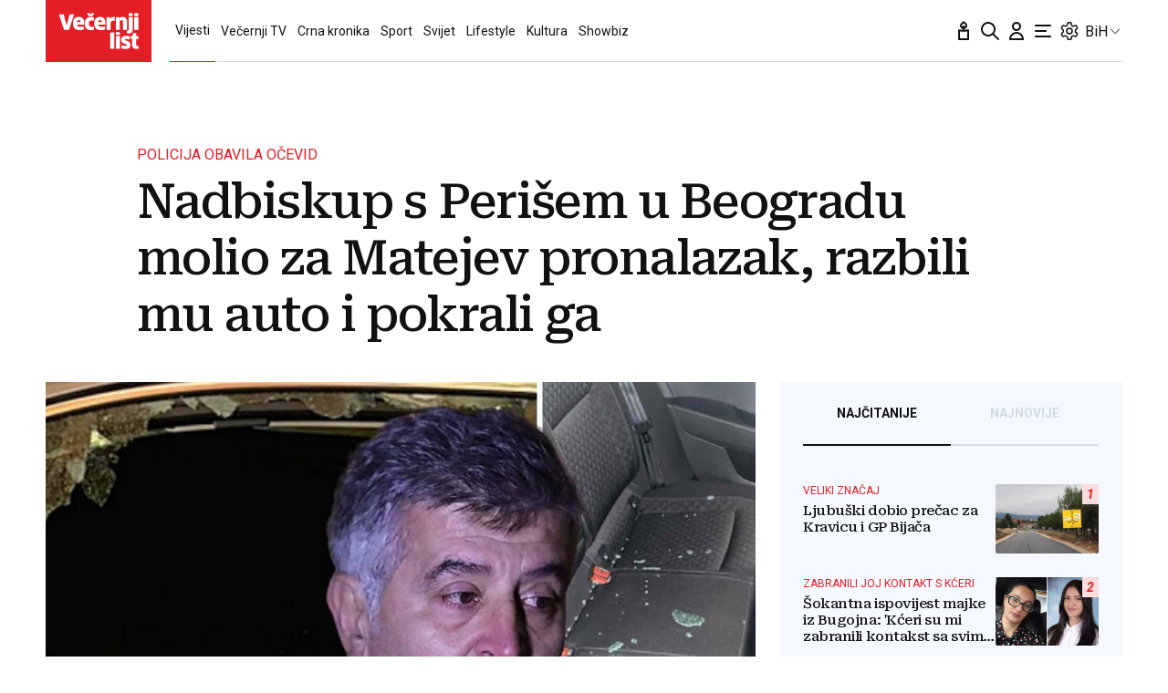

--- FILE ---
content_type: text/html; charset=utf-8
request_url: https://www.vecernji.ba/vijesti/nadbiskup-s-perisem-u-beogradu-molio-za-matejev-pronalazak-razbili-mu-auto-i-pokrali-ga-1562007
body_size: 40806
content:


    <!DOCTYPE html>








    


<html 
    lang="hr" 
    data-theme="light" 
    data-size="16" 
>
    <head>

        <meta charset="UTF-8">
        <meta http-equiv="X-UA-Compatible" content="IE=edge,chrome=1">
        <meta content="width=device-width, initial-scale=1.0, maximum-scale=1.0, minimum-scale=1.0, user-scalable=no" name="viewport">
        <meta name="referrer" content="strict-origin-when-cross-origin">
        <meta name="theme-color" content="#e41e27" />

        
        
            <meta name="google-site-verification" content="wrpKPrB9Vjm67SOwETjg_BQNQrbuV-h2SMCjAt8Imzk" />
        

        
            <meta property="fb:pages" content="53917407605" />
        

        
    <title>Nadbiskup s Perišem u Beogradu molio za Matejev pronalazak, razbili mu auto i pokrali ga - www.vecernji.ba</title>


        
    

    <meta name="twitter:card" content="summary_large_image">
    <meta name="twitter:url" content="https://www.vecernji.ba/vijesti/nadbiskup-s-perisem-u-beogradu-molio-za-matejev-pronalazak-razbili-mu-auto-i-pokrali-ga-1562007">
    <meta name="twitter:title" content="Nadbiskup s Perišem u Beogradu molio za Matejev pronalazak, razbili mu auto i pokrali ga">
    <meta name="twitter:description" content="">
    <meta name="twitter:image" content="https://www.vecernji.ba/media/img/89/08/59c953b81b0f67927582.jpeg" />

    <meta property="og:title" content="Nadbiskup s Perišem u Beogradu molio za Matejev pronalazak, razbili mu auto i pokrali ga">
    <meta property="og:type" content="article">
    <meta property="og:url" content="https://www.vecernji.ba/vijesti/nadbiskup-s-perisem-u-beogradu-molio-za-matejev-pronalazak-razbili-mu-auto-i-pokrali-ga-1562007">
    <meta property="og:description" content="">
    <meta property="og:image" content="https://www.vecernji.ba/media/img/c3/80/28650a3164023b702393.jpeg" />
    <meta property="og:image:width" content="1200" />
    <meta property="og:image:height" content="630" />

    <meta itemprop="name" content="Nadbiskup s Perišem u Beogradu molio za Matejev pronalazak, razbili mu auto i pokrali ga">
    <meta itemprop="description" content="">
    
    <meta itemprop="datePublished" content="2022-02-09">
    <meta itemprop="image" content="https://www.vecernji.ba/media/img/d7/43/210b01df2af9a907d9a9.jpeg" />




    
    <link rel="amphtml" href="https://www.vecernji.ba/amp/vijesti/nadbiskup-s-perisem-u-beogradu-molio-za-matejev-pronalazak-razbili-mu-auto-i-pokrali-ga-1562007">

    <meta name="robots" content="max-snippet:-1, max-video-preview:-1, max-image-preview:large"/>


        
            <script type="text/javascript">window.gdprAppliesGlobally=true;(function(){function a(e){if(!window.frames[e]){if(document.body&&document.body.firstChild){var t=document.body;var n=document.createElement("iframe");n.style.display="none";n.name=e;n.title=e;t.insertBefore(n,t.firstChild)}
else{setTimeout(function(){a(e)},5)}}}function e(n,r,o,c,s){function e(e,t,n,a){if(typeof n!=="function"){return}if(!window[r]){window[r]=[]}var i=false;if(s){i=s(e,t,n)}if(!i){window[r].push({command:e,parameter:t,callback:n,version:a})}}e.stub=true;function t(a){if(!window[n]||window[n].stub!==true){return}if(!a.data){return}
var i=typeof a.data==="string";var e;try{e=i?JSON.parse(a.data):a.data}catch(t){return}if(e[o]){var r=e[o];window[n](r.command,r.parameter,function(e,t){var n={};n[c]={returnValue:e,success:t,callId:r.callId};a.source.postMessage(i?JSON.stringify(n):n,"*")},r.version)}}
if(typeof window[n]!=="function"){window[n]=e;if(window.addEventListener){window.addEventListener("message",t,false)}else{window.attachEvent("onmessage",t)}}}e("__tcfapi","__tcfapiBuffer","__tcfapiCall","__tcfapiReturn");a("__tcfapiLocator");(function(e){
  var t=document.createElement("script");t.id="spcloader";t.type="text/javascript";t.async=true;t.src="https://sdk.privacy-center.org/"+e+"/loader.js?target="+document.location.hostname;t.charset="utf-8";var n=document.getElementsByTagName("script")[0];n.parentNode.insertBefore(t,n)})("4a8aacf2-cc74-424e-a067-7ffed79fcb90")})();</script>

<script type="text/javascript">
window.didomiConfig = {
    user: {
        bots: {
            consentRequired: false,
            types: ['crawlers', 'performance'],
            // https://developers.didomi.io/cmp/web-sdk/consent-notice/bots
            extraUserAgents: ['cXensebot', 'Lighthouse'],
        }
    }
};
</script>

        

        

        
    <meta name="description" content="">
    
    
        <meta name="keywords" content="beograd, nenad periš">
    


        

        




    
        <script src="https://cdn.wrappio.dev/scripts/wrappio-861692ca-1e95-48b6-b81b-3169b5470b31.js" async></script>
    



        





<link rel="stylesheet" media="all" href="/static/vlredesign/css/global.css?bust=20250116">

<script src="//imasdk.googleapis.com/js/sdkloader/ima3.js"></script>
<script src="/static/vlredesign/js/vendor/video.min.js"></script>
<script src="/static/js/ads.js"></script>


        
        
        
        


        
    <link rel="canonical" href="https://www.vecernji.ba/vijesti/nadbiskup-s-perisem-u-beogradu-molio-za-matejev-pronalazak-razbili-mu-auto-i-pokrali-ga-1562007" />



        
    
    


        
    
    
    


        
            
            
        

        
    
    
        
        

        
            


<!--
       _
__   _(_) _____      ___
\ \ / / |/ _ \ \ /\ / (_) Clanak BA Desk - article
 \ V /| |  __/\ V  V / _
  \_/ |_|\___| \_/\_/ (_)

-->



<script async src="https://pagead2.googlesyndication.com/tag/js/gpt.js"></script>




<script type="text/javascript">
var googletag = googletag || {};
googletag.cmd = googletag.cmd || [];
</script>

<script type="text/javascript">

    var getScreenSize = function(){
        return {
            width: window.innerWidth || document.documentElement.clientWidth || document.body.clientWidth,
            height: window.innerHeight || document.documentElement.clientHeight ||document.body.clientHeight
        };
    };

    var getTargetValue = function(width, height, sufix) {
        var target = "" + width + "x" + height;
        if (sufix) {
            target += "_" + sufix;
        }
        return target;
    };

    var getResTarget = function(sufix) {
        var target = [],
            size = getScreenSize(),
            width,
            height;

        if (sufix) {

            switch (true) {

                case size.width >= 1024 && size.width < 1280:
                    width = 1024;
                    height = 768;
                    break;

                case size.width >= 1280 && size.width < 1366:
                    width = 1280;
                    height = 1024;
                    break;

                case size.width >= 1366 && size.width < 1370:
                    width = 1366;
                    height = 768;
                    break;

                case size.width >= 1370 && size.width < 1440:
                    width = 1370;
                    height = 768;
                    break;

                case size.width >= 1440 && size.width < 1600:
                    width = 1440;
                    height = 900;
                    break;

                case size.width >= 1600 && size.width < 1920:
                    width = 1600;
                    height = 1050;
                    break;

                case size.width >= 1920:
                    width = 1920;
                    height = 1080;
                    break;
            }

            target.push(getTargetValue(width, height, sufix));

        }
        return target;
    };
</script>

<script type='text/javascript'>

    googletag.cmd.push(function() {

        var platform = "mobile";
        if ( window.innerWidth >= 1015 ) { platform = 'desktop'; }
        else if ( window.innerWidth < 1015 && window.innerWidth >= 750 ) { platform = 'tablet'; }

        var dfp_slots = [];

        
            
                var mapping1 = googletag.sizeMapping()
                    .addSize([750, 400], [[468, 60]])
                    .addSize([1015, 400], [[728, 90], [970, 250], [970, 500], [984, 250], [1024, 250], [2, 1], [1, 1], [1024, 500], [970, 90], [1200, 250], [1000, 90]])
                    .build();
                
                dfp_slots[1] = googletag.defineSlot('/1015704/VecernjiBA_Billboard_Top', [970, 250], 'divBillboardTop').defineSizeMapping(mapping1).setCollapseEmptyDiv(true, true).addService(googletag.pubads()).setTargeting("position", "billboard");
                
            
        
            
                var mapping2 = googletag.sizeMapping()
                    .addSize([750, 400], [[468, 60]])
                    .addSize([1015, 400], [[728, 90], [970, 250], [970, 500], [984, 250], [1024, 250], [2, 1], [1, 1], [1024, 500], [970, 90], [1200, 250], [1000, 90]])
                    .build();
                
                dfp_slots[2] = googletag.defineSlot('/1015704/VecernjiBA_Billboard_Bot', [970, 250], 'divBillboardBot').defineSizeMapping(mapping2).setCollapseEmptyDiv(true, true).addService(googletag.pubads()).setTargeting("position", "billboard");
                
            
        
            
                var mapping3 = googletag.sizeMapping()
                    .addSize([750, 400], [[300, 250]])
                    .addSize([1015, 400], [[300, 600], [300, 250], [336, 280], [336, 600]])
                    .build();
                
                dfp_slots[3] = googletag.defineSlot('/1015704/VecernjiBA_Halfpage_1', [300, 600], 'divHalfpage1').defineSizeMapping(mapping3).setCollapseEmptyDiv(true, true).addService(googletag.pubads()).setTargeting("position", "halfpage");
                
            
        
            
                var mapping4 = googletag.sizeMapping()
                    .addSize([1015, 400], [[1, 1]])
                    .addSize([750, 400], [[1, 1]])
                    .addSize([320, 400], [[1, 1]])
                    .build();
                
                dfp_slots[4] = googletag.defineOutOfPageSlot('/1015704/VecernjiBA_AIO_1', 'divAIO1').addService(googletag.pubads()).setTargeting("position", "aio1");
                
            
        
            
                var mapping5 = googletag.sizeMapping()
                    .addSize([1015, 400], [[1, 1]])
                    .addSize([750, 400], [[1, 1]])
                    .addSize([320, 400], [[1, 1]])
                    .build();
                
                dfp_slots[5] = googletag.defineOutOfPageSlot('/1015704/VecernjiBA_AIO_2', 'divAIO2').addService(googletag.pubads()).setTargeting("position", "aio2");
                
            
        
            
                
                dfp_slots[6] = googletag.defineSlot('/1015704/VecernjiBA_in_Article', [300, 250], 'divInArticle').setCollapseEmptyDiv(true, true).addService(googletag.pubads()).setTargeting("position", "rectangle");
                
            
        
            
                
                dfp_slots[7] = googletag.defineSlot('/1015704/VecernjiBA_below_Article', [300, 250], 'divBelowArticle').setCollapseEmptyDiv(true, true).addService(googletag.pubads()).setTargeting("position", "rectangle");
                
            
        

        googletag.pubads().setTargeting("platform", platform).setTargeting("cont_type", "article").setTargeting("section", "vijesti").setTargeting("articleID", "1562007").setTargeting("isPremium", "False").setTargeting("isPremiumUser", "False");

        
        googletag.pubads().setTargeting("tagvl", ["Beograd","Nenad Periš"]);
        

        var minRes = getResTarget("min");

        if (minRes){
            googletag.pubads().setTargeting("res_min", minRes);
        }

        googletag.pubads().enableSingleRequest();

        //ako ima view slug koji sadrzi 'gallery' u imenu view-a onda disableInitialLoad ili ako je setting "is_adpush_enabled" postavljen na True
        
        

        

        
        googletag.enableServices();

    });
</script>

        
    


        
    
        
        
        



<!-- DeFractal -->
<script>
    /*df 1.0.2*/ window.googletag=window.googletag||{},window.googletag.cmd=window.googletag.cmd||[];var packs=window.localStorage.getItem("df_packs"),packsParsed=packs&&JSON.parse(packs)||[];try{var a=window.localStorage.getItem("df_packsx"),s=a&&JSON.parse(a)||[];s.length&&(packsParsed=packsParsed.concat(s),packsParsed=Array.from(new Set(packsParsed)));var r,e=window.localStorage.getItem("df_packsy"),t=(e&&JSON.parse(e)||[]).map(function(a){return a.id});t.length&&(packsParsed=packsParsed.concat(t),packsParsed=Array.from(new Set(packsParsed)))}catch(d){}var standardPacks=window.localStorage.getItem("df_sp"),standardPacksParsed=standardPacks&&JSON.parse(standardPacks)||[];try{var g=window.localStorage.getItem("df_spx"),c=g&&JSON.parse(g)||[];c.length&&(standardPacksParsed=standardPacksParsed.concat(c),standardPacksParsed=Array.from(new Set(standardPacksParsed)));var o,n=window.localStorage.getItem("df_spy"),p=(n&&JSON.parse(n)||[]).map(function(a){return a.id});p.length&&(standardPacksParsed=standardPacksParsed.concat(p),standardPacksParsed=Array.from(new Set(standardPacksParsed)))}catch(P){}var platforms=window.localStorage.getItem("df_pl"),platformsParsed=platforms&&(JSON.parse(platforms)||[]);if(platformsParsed&&platformsParsed.length)for(var i=0;i<platformsParsed.length;i++)1===platformsParsed[i]&&packsParsed?window.googletag.cmd.push(function(){window.googletag.pubads().setTargeting("defractal",packsParsed)}):2===platformsParsed[i]&&packsParsed&&packsParsed.length?(window.midasWidgetTargeting=window.midasWidgetTargeting||{},window.midasWidgetTargeting.targetings=window.midasWidgetTargeting.targetings||[],window.midasWidgetTargeting.targetings.push({defractal:packsParsed})):3===platformsParsed[i]&&standardPacksParsed&&standardPacksParsed.length&&window.googletag.cmd.push(function(){window.googletag.pubads().setTargeting("defractal_sp",standardPacksParsed)}); window.googletag.cmd.push(function(){window.googletag.enableServices()});
</script>


<script>
    var defractalPage = {"fullChannel": "vijesti", "channel": "vijesti", "classA": "VEC", "id": "1562007", "type": "article", "caption": "Nadbiskup s Perišem u Beogradu molio za Matejev pronalazak, razbili mu auto i pokrali ga", "authors": ["Vecernji.ba"], "tags": ["Nenad Periš", "Beograd"], "isSpecial": "0", "date": "2022-02-09 11:30:00", "classB": "default"};
</script>



    <script async type="text/javascript" src="https://cdn.defractal.com/scripts/defractal-3-00330062-cf58-4092-8291-d437cdf371e1.js"></script>


    
    
    
<script>
    // Google data layer
    var dataLayer = window.dataLayer || [];

    dataLayer.push({
        'siteId': 'VEC',
        'contentId': '1562007',
        'pageType': 'article',
        'fullChannel': 'vijesti',
        'contentTitle': 'Nadbiskup s Perišem u Beogradu molio za Matejev pronalazak, razbili mu auto i pokrali ga',
        'channel': 'vijesti',
        'contentElements': 'undefined',
        'contentType': 'default',
        'contentAuthor': 'Vecernji.ba',
        'pageTags': 'Nenad Periš|Beograd',
        'contentPublishingDate': '2022-02-09_wc06_m2_q1_11:30:00',
        'isPremium': 'False',
        'wordCount': 'undefined',
        'contentSource': 'undefined',
        'isPremiumUser': 'False',
        'showAds': 'True',
        'canonicalUrl': 'https://www.vecernji.ba/vijesti/nadbiskup-s-perisem-u-beogradu-molio-za-matejev-pronalazak-razbili-mu-auto-i-pokrali-ga-1562007'
        
    });
</script>




        
    
    <!-- Google Tag Manager -->
<script>(function(w,d,s,l,i){w[l]=w[l]||[];w[l].push({'gtm.start':
    new Date().getTime(),event:'gtm.js'});var f=d.getElementsByTagName(s)[0],
    j=d.createElement(s),dl=l!='dataLayer'?'&l='+l:'';j.async=true;j.src=
    '//www.googletagmanager.com/gtm.js?id='+i+dl;f.parentNode.insertBefore(j,f);
})(window,document,'script','dataLayer', 'GTM-MRR4XQ9');
</script>

<!-- DotMetrics -->
<script type="text/javascript">
/* <![CDATA[ */
(function() {
  window.dm=window.dm||{AjaxData:[]};
  window.dm.AjaxEvent=function(et,d,ssid,ad){
    dm.AjaxData.push({et:et,d:d,ssid:ssid,ad:ad});
    if(typeof window.DotMetricsObj != 'undefined') {DotMetricsObj.onAjaxDataUpdate();}
  };
  var d=document,
  h=d.getElementsByTagName('head')[0],
  s=d.createElement('script');
  s.type='text/javascript';
  s.async=true;
  s.src='https://script.dotmetrics.net/door.js?id=3916';
  h.appendChild(s);
}());
/* ]]> */
</script>

<!-- Google Analytics -->
<script>
  (function(i,s,o,g,r,a,m){i['GoogleAnalyticsObject']=r;i[r]=i[r]||function(){
  (i[r].q=i[r].q||[]).push(arguments)},i[r].l=1*new Date();a=s.createElement(o),
  m=s.getElementsByTagName(o)[0];a.async=1;a.src=g;m.parentNode.insertBefore(a,m)
  })(window,document,'script','//www.google-analytics.com/analytics.js','ga');

  ga('create', 'UA-2080160-1', 'auto');
  ga('set', 'anonymizeIp', true);
  ga('send', 'pageview');
  ga('create', 'UA-98836491-1', 'auto', 'G360' );
</script>

<!-- Piano tracking by Smartocto -->
<script type="text/javascript">
    var _ain = {
        id: "2660",
        trackauto: false,
        url: "https://www.vecernji.ba/vijesti/nadbiskup-s-perisem-u-beogradu-molio-za-matejev-pronalazak-razbili-mu-auto-i-pokrali-ga-1562007"
    };
  
    (function (d, s) {
        var sf = d.createElement(s);
        sf.type = 'text/javascript';
        sf.async = true;
        sf.src = (('https:' == d.location.protocol)
            ? 'https://d7d3cf2e81d293050033-3dfc0615b0fd7b49143049256703bfce.ssl.cf1.rackcdn.com'
            : 'http://t.contentinsights.com') + '/stf.js';
        var t = d.getElementsByTagName(s)[0];
        t.parentNode.insertBefore(sf, t);
    })(document, 'script');
</script>



        
            <link rel="alternate" type="application/rss+xml" title="Latest" href="/feeds/latest">
            <link rel="alternate" type="application/rss+xml" title="Most read" href="/feeds/placeholder-head/most_read">
        

        
            



<link rel="icon" type="image/x-icon" href="/static/vlredesign/favicons/www.vecernji.ba/favicon.ico" />
<link rel="apple-touch-icon" sizes="57x57" href="/static/vlredesign/favicons/www.vecernji.ba/apple-icon-57x57.png">
<link rel="apple-touch-icon" sizes="60x60" href="/static/vlredesign/favicons/www.vecernji.ba/apple-icon-60x60.png">
<link rel="apple-touch-icon" sizes="72x72" href="/static/vlredesign/favicons/www.vecernji.ba/apple-icon-72x72.png">
<link rel="apple-touch-icon" sizes="76x76" href="/static/vlredesign/favicons/www.vecernji.ba/apple-icon-76x76.png">
<link rel="apple-touch-icon" sizes="114x114" href="/static/vlredesign/favicons/www.vecernji.ba/apple-icon-114x114.png">
<link rel="apple-touch-icon" sizes="120x120" href="/static/vlredesign/favicons/www.vecernji.ba/apple-icon-120x120.png">
<link rel="apple-touch-icon" sizes="144x144" href="/static/vlredesign/favicons/www.vecernji.ba/apple-icon-144x144.png">
<link rel="apple-touch-icon" sizes="152x152" href="/static/vlredesign/favicons/www.vecernji.ba/apple-icon-152x152.png">
<link rel="apple-touch-icon" sizes="180x180" href="/static/vlredesign/favicons/www.vecernji.ba/apple-icon-180x180.png">
<link rel="icon" type="image/png" sizes="192x192"  href="/static/vlredesign/favicons/www.vecernji.ba/android-icon-192x192.png">
<link rel="icon" type="image/png" sizes="32x32" href="/static/vlredesign/favicons/www.vecernji.ba/favicon-32x32.png">
<link rel="icon" type="image/png" sizes="96x96" href="/static/vlredesign/favicons/www.vecernji.ba/favicon-96x96.png">
<link rel="icon" type="image/png" sizes="16x16" href="/static/vlredesign/favicons/www.vecernji.ba/favicon-16x16.png">
<link rel="manifest" href="/static/vlredesign/favicons/www.vecernji.ba/manifest.json">

        

        <script>
            const vlTheme = localStorage.getItem('vl-theme');
            const vlSize = localStorage.getItem('vl-size');
            const vlHtmlTag = document.getElementsByTagName('html')[0];

            if (vlTheme) {
                vlHtmlTag.setAttribute('data-theme', vlTheme);
            }

            if (vlSize) {
                vlHtmlTag.setAttribute('data-size', vlSize);
            }
        </script>

        
        
            <!-- Ezoic script -->
<script async src="//www.ezojs.com/ezoic/sa.min.js"></script>
<script>
    window.ezstandalone = window.ezstandalone || {};
    ezstandalone.cmd = ezstandalone.cmd || [];
    ezstandalone.cmd.push(function() {
        ezstandalone.enableConsent();
        ezstandalone.showAds(104)
    });
</script>

        

        

    </head>

    

    <body class=" js-articleBody  " data-didomi-disabled="None" data-bodyextrainfo="" 

data-video-autoplay=""
>

        
            <!-- Google Tag Manager (noscript) -->
<noscript><iframe src="https://www.googletagmanager.com/ns.html?id=GTM-PCRFFK6" height="0" width="0" style="display:none;visibility:hidden"></iframe></noscript>
<!-- End Google Tag Manager (noscript) -->

        

        

        
            <div class="container">
                
                
                    









<header class="header header--sticky js-stickyHeader">
    <div class="header__inner header__inner--line">
        <div class="header__logo">
            <a href="/" class="logo js-logo">www.vecernji.ba</a>
        </div>
        <div class="header__actions">
            <ul class="actions">
                <li class="actions__item">
                    <a class="actions__link" href="https://sjecanje.vecernji.hr/" target="_blank">
                        <span class="icon icon--svg">
                            <svg height="24" viewBox="0 0 24 24" width="24" xmlns="http://www.w3.org/2000/svg"><path d="m12.487025 1.35867324.1099677.07119719c2.2686753 1.68833285 3.4030073 3.21171445 3.4030073 4.57012957 0 1.86356525-1.2743978 3.42947895-2.9992387 3.87378648l-.00018.93809212c.2151105-.0216321.4296936-.0502578.6434086-.0858769l3.1916111-.5319352c.5447703-.0907951 1.0599979.2772246 1.1507929.8219949.0090553.0543315.0136061.1093182.0136061.164399v9.8195396c0 .5522847-.4477153 1-1 1h-10c-.55228475 0-1-.4477153-1-1v-9.8195396c0-.5522847.44771525-1 1-1 .05508086 0 .11006756.0045509.16439899.0136061l3.19161111.5319352c.2140468.0356745.4289645.0643337.6444106.0859776l-.0001772-.93793413c-1.72535078-.44395811-3.0002435-2.01011806-3.0002435-3.87404517 0-1.35841085 1.13432487-2.88178713 3.4029746-4.57012885.3188963-.23732438.743927-.26105706 1.0840504-.07119791zm3.512975 11.00132676-2.0272122.3387895c-1.1610518.1935087-2.3434573.2150096-3.5092544.0645029l-.4363212-.0645029-2.0272122-.3387895v7.64h8zm-4-8.862-.0595226.0481327c-1.3452961 1.10245458-1.9404774 1.96547484-1.9404774 2.4538673 0 .74025244.4021661 1.38657394.9999275 1.73239368l.0000725-.73239368c0-.55228475.4477153-1 1-1s1 .44771525 1 1l.0010775.73181186c.5972071-.34596252.9989225-.99197436.9989225-1.73181186 0-.46268981-.5341841-1.26160961-1.734293-2.28180617z" fill="#111"/></svg>

                            Sjecanje
                        </span>
                    </a>
                </li>
                <li class="actions__item">
                    <a class="actions__link" href="/pretraga">
                        <span class="icon icon--svg">
                            <svg height="24" viewBox="0 0 24 24" width="24" xmlns="http://www.w3.org/2000/svg"><path d="m20.2929 21.7071c.3905.3905 1.0237.3905 1.4142 0s.3905-1.0237 0-1.4142zm-4.5858-7.4142c-.3905-.3905-1.0237-.3905-1.4142 0s-.3905 1.0237 0 1.4142zm.2929-4.2929c0 3.3137-2.6863 6-6 6v2c4.4183 0 8-3.5817 8-8zm-6 6c-3.31371 0-6-2.6863-6-6h-2c0 4.4183 3.58172 8 8 8zm-6-6c0-3.31371 2.68629-6 6-6v-2c-4.41828 0-8 3.58172-8 8zm6-6c3.3137 0 6 2.68629 6 6h2c0-4.41828-3.5817-8-8-8zm11.7071 16.2929-6-6-1.4142 1.4142 6 6z" fill="#111"/></svg>

                            Pretraga
                        </span>
                    </a>
                </li>
                <li class="actions__item">
                    <a class="actions__link actions__link--user "
                        
                            
                            
                                href="/korisnici/login?next=/vijesti/nadbiskup-s-perisem-u-beogradu-molio-za-matejev-pronalazak-razbili-mu-auto-i-pokrali-ga-1562007"
                            
                        
                    >
                        <span class="icon icon--svg">
                            <svg height="24" viewBox="0 0 24 24" width="24" xmlns="http://www.w3.org/2000/svg"><path d="m5 21h-1c0 .5523.447715 1 1 1zm14 0v1c.5523 0 1-.4477 1-1zm-4-14c0 1.65685-1.34315 3-3 3v2c2.7614 0 5-2.23858 5-5zm-3 3c-1.65685 0-3-1.34315-3-3h-2c0 2.76142 2.23858 5 5 5zm-3-3c0-1.65685 1.34315-3 3-3v-2c-2.76142 0-5 2.23858-5 5zm3-3c1.65685 0 3 1.34315 3 3h2c0-2.76142-2.2386-5-5-5zm-6 17c0-3.3137 2.68629-6 6-6v-2c-4.41828 0-8 3.5817-8 8zm6-6c3.3137 0 6 2.6863 6 6h2c0-4.4183-3.5817-8-8-8zm-7 7h14v-2h-14z" fill="#111"/></svg>

                            Korisnički dio
                        </span>
                        
                    </a>
                    
                </li>
                <li class="actions__item">
                    <a class="actions__link js-hamburger" href="#">
                        <span class="icon icon--svg icon--hamburger">
                            <svg class="icon__open" height="24" viewBox="0 0 24 24" width="24" xmlns="http://www.w3.org/2000/svg"><path d="m20 17c.5522847 0 1 .4477153 1 1s-.4477153 1-1 1h-16c-.55228475 0-1-.4477153-1-1s.44771525-1 1-1zm-5-6c.5522847 0 1 .4477153 1 1s-.4477153 1-1 1h-11c-.55228475 0-1-.4477153-1-1s.44771525-1 1-1zm5-6c.5522847 0 1 .44771525 1 1s-.4477153 1-1 1h-16c-.55228475 0-1-.44771525-1-1s.44771525-1 1-1z" fill="#111" fill-rule="evenodd"/></svg>
<svg class="icon__close" height="24" viewBox="0 0 24 24" width="24" xmlns="http://www.w3.org/2000/svg"><path d="m6.34314575 4.92893219 5.65689325 5.65610681 5.6568152-5.65610681c.3905243-.39052429 1.0236893-.39052429 1.4142136 0s.3905243 1.02368927 0 1.41421356l-5.6560288 5.65689325 5.6560288 5.6568152c.3905243.3905243.3905243 1.0236893 0 1.4142136s-1.0236893.3905243-1.4142136 0l-5.6568152-5.6560288-5.65689325 5.6560288c-.39052429.3905243-1.02368927.3905243-1.41421356 0s-.39052429-1.0236893 0-1.4142136l5.65610681-5.6568152-5.65610681-5.65689325c-.39052429-.39052429-.39052429-1.02368927 0-1.41421356s1.02368927-.39052429 1.41421356 0z" fill="#111" fill-rule="evenodd"/></svg>

                            Navigacija
                        </span>
                    </a>
                </li>
                
                <li class="actions__item">
                    <span class="actions__link actions__link--setting js-setting">
                        <span class="icon icon--svg">
                            <svg class="icon__open" width="24" height="24" viewBox="0 0 192 192" xmlns="http://www.w3.org/2000/svg" fill="none"><path fill="#111" d="m80.16 29.054-5.958-.709 5.958.71Zm31.68 0-5.958.71 5.958-.71Zm34.217 19.756-2.365-5.515 2.365 5.514Zm10.081 3.352 5.196-3-5.196 3Zm7.896 13.676 5.196-3-5.196 3Zm-2.137 10.407-3.594-4.805 3.594 4.805Zm0 39.51 3.593-4.805-3.593 4.805Zm2.137 10.407 5.196 3-5.196-3Zm-7.896 13.676-5.196-3 5.196 3Zm-10.081 3.353 2.364-5.515-2.364 5.515Zm-34.217 19.755 5.958.709-5.958-.709Zm-31.68 0-5.958.709 5.958-.709Zm-34.217-19.755-2.364-5.515 2.364 5.515Zm-10.08-3.353-5.197 3 5.196-3Zm-7.897-13.676 5.196-3-5.196 3Zm2.137-10.407 3.594 4.805-3.594-4.805Zm0-39.51L26.51 81.05l3.593-4.805Zm-2.137-10.407 5.196 3-5.196-3Zm7.896-13.676-5.196-3 5.196 3Zm10.081-3.352-2.364 5.514 2.364-5.514Zm7.85 3.365-2.365 5.515 2.364-5.515Zm0 87.65 2.364 5.514-2.365-5.514ZM36.235 111.17l-3.594-4.805 3.594 4.805Zm76.823 41.535 5.958.71-5.958-.71Zm39.854-69.742-3.593-4.805 3.593 4.805Zm-16.369-30.074 2.364 5.514-2.364-5.514Zm-23.485-13.594-5.958.709 5.958-.71ZM88.104 16a14 14 0 0 0-13.902 12.345l11.916 1.419A2 2 0 0 1 88.104 28V16Zm15.792 0H88.104v12h15.792V16Zm13.902 12.345A14 14 0 0 0 103.896 16v12a2 2 0 0 1 1.986 1.764l11.916-1.419Zm1.219 10.24-1.219-10.24-11.916 1.419 1.219 10.24 11.916-1.419Zm24.675 4.71-9.513 4.08 4.729 11.028 9.513-4.08-4.729-11.028Zm17.642 5.867a14 14 0 0 0-17.642-5.867l4.729 11.029a2 2 0 0 1 2.521.838l10.392-6Zm7.896 13.676-7.896-13.676-10.392 6 7.896 13.676 10.392-6Zm-3.74 18.212a14 14 0 0 0 3.74-18.212l-10.392 6a2 2 0 0 1-.535 2.602l7.187 9.61Zm-8.984 6.718 8.984-6.718-7.187-9.61-8.983 6.718 7.186 9.61Zm8.984 23.182-8.984-6.718-7.186 9.61 8.983 6.718 7.187-9.61Zm3.74 18.212a14 14 0 0 0-3.74-18.212l-7.187 9.61a2 2 0 0 1 .535 2.602l10.392 6Zm-7.896 13.676 7.896-13.676-10.392-6-7.896 13.676 10.392 6Zm-17.642 5.867a14 14 0 0 0 17.642-5.867l-10.392-6a2.001 2.001 0 0 1-2.521.838l-4.729 11.029Zm-9.513-4.08 9.513 4.08 4.729-11.029-9.512-4.079-4.73 11.028Zm-16.381 19.03 1.219-10.24-11.916-1.419-1.219 10.24 11.916 1.419ZM103.896 176a14 14 0 0 0 13.902-12.345l-11.916-1.419a2 2 0 0 1-1.986 1.764v12Zm-15.792 0h15.792v-12H88.104v12Zm-13.902-12.345A14 14 0 0 0 88.104 176v-12a2 2 0 0 1-1.986-1.764l-11.916 1.419Zm-1.012-8.504 1.012 8.504 11.916-1.419-1.012-8.504-11.916 1.419ZM51.428 134.31l-7.85 3.366 4.73 11.029 7.849-3.366-4.73-11.029Zm-7.85 3.366a2 2 0 0 1-2.52-.838l-10.392 6a14 14 0 0 0 17.642 5.867l-4.73-11.029Zm-2.52-.838-7.896-13.676-10.392 6 7.896 13.676 10.392-6Zm-7.896-13.676a2 2 0 0 1 .535-2.602l-7.187-9.61a14 14 0 0 0-3.74 18.212l10.392-6Zm.535-2.602 6.132-4.585-7.187-9.61-6.132 4.585 7.187 9.61ZM26.51 81.05l6.132 4.586 7.187-9.61-6.132-4.586-7.187 9.61Zm-3.74-18.212a14 14 0 0 0 3.74 18.212l7.187-9.61a2 2 0 0 1-.535-2.602l-10.392-6Zm7.896-13.676L22.77 62.838l10.392 6 7.896-13.676-10.392-6Zm17.642-5.867a14 14 0 0 0-17.642 5.867l10.392 6a2 2 0 0 1 2.52-.838l4.73-11.029Zm7.849 3.366-7.85-3.366-4.729 11.029 7.85 3.366 4.729-11.029Zm18.045-18.316-1.012 8.504 11.916 1.419 1.012-8.504-11.916-1.419Zm-1.754 27.552c6.078-3.426 11.69-9.502 12.658-17.63L73.19 36.85c-.382 3.209-2.769 6.415-6.635 8.595l5.893 10.453Zm-21.02 1.793c7.284 3.124 15.055 1.57 21.02-1.793l-5.893-10.453c-3.704 2.088-7.481 2.468-10.398 1.217l-4.73 11.029ZM49 96c0-7.1-2.548-15.022-9.171-19.975l-7.187 9.61C35.36 87.668 37 91.438 37 96h12Zm23.448 40.103c-5.965-3.363-13.736-4.917-21.02-1.793l4.729 11.029c2.917-1.251 6.694-.871 10.398 1.218l5.893-10.454Zm-32.62-20.128C46.452 111.022 49 103.1 49 96H37c0 4.563-1.64 8.333-4.358 10.365l7.187 9.61Zm78.679 19.575c-5.536 3.298-10.517 8.982-11.406 16.446l11.916 1.419c.329-2.765 2.318-5.582 5.632-7.557l-6.142-10.308Zm20.402-1.953c-7.094-3.042-14.669-1.463-20.402 1.953l6.142 10.308c3.382-2.015 6.872-2.372 9.53-1.233l4.73-11.028Zm-53.803 20.135c-.968-8.127-6.58-14.202-12.658-17.629l-5.893 10.454c3.866 2.179 6.253 5.385 6.635 8.594l11.916-1.419ZM141 96c0 6.389 2.398 13.414 8.32 17.842l7.186-9.61C154.374 102.638 153 99.668 153 96h-12Zm8.32-17.842C143.398 82.586 141 89.61 141 96h12c0-3.668 1.374-6.638 3.506-8.232l-7.186-9.61ZM118.507 56.45c5.733 3.416 13.308 4.995 20.401 1.953l-4.729-11.029c-2.658 1.14-6.148.782-9.53-1.233l-6.142 10.31Zm-11.406-16.446c.889 7.464 5.87 13.148 11.406 16.446l6.142-10.309c-3.314-1.974-5.303-4.79-5.632-7.556l-11.916 1.419Z"></path><path class="icon--setting-circle" stroke="#111" stroke-linecap="round" stroke-linejoin="round" stroke-width="12" d="M96 120c13.255 0 24-10.745 24-24s-10.745-24-24-24-24 10.745-24 24 10.745 24 24 24Z"></path></svg>
<svg class="icon__close" height="24" viewBox="0 0 24 24" width="24" xmlns="http://www.w3.org/2000/svg"><path d="m6.34314575 4.92893219 5.65689325 5.65610681 5.6568152-5.65610681c.3905243-.39052429 1.0236893-.39052429 1.4142136 0s.3905243 1.02368927 0 1.41421356l-5.6560288 5.65689325 5.6560288 5.6568152c.3905243.3905243.3905243 1.0236893 0 1.4142136s-1.0236893.3905243-1.4142136 0l-5.6568152-5.6560288-5.65689325 5.6560288c-.39052429.3905243-1.02368927.3905243-1.41421356 0s-.39052429-1.0236893 0-1.4142136l5.65610681-5.6568152-5.65610681-5.65689325c-.39052429-.39052429-.39052429-1.02368927 0-1.41421356s1.02368927-.39052429 1.41421356 0z" fill="#111" fill-rule="evenodd"/></svg>

                        </span>
                    </span>

                    <div class="actions__dropdown-setting js_settingDropdown is-hidden">
                        <div class="switch-group actions__dropdown-list">
                            <div class="switch-group__item">
                                <button class="switch switch--letters js-fontChange">
                                    <div class="switch__toggle">Promjena veličine slova</div>
                                </button>
                            </div>
                            <div class="switch-group__item">
                                <button class="switch switch--theme js-themeChange">
                                    <div class="switch__icon switch__icon--left">
                                        <svg height="18" viewBox="0 0 18 18" width="18" xmlns="http://www.w3.org/2000/svg"><path d="m7.5673557 14.3467013c.27396819.0734096.44769141.3341953.42023464.6075326l-.01674183.0913374-.66605463 2.4857498c-.08156618.3044091-.39446095.485059-.69887005.4034928-.27396818-.0734096-.44769141-.3341953-.42023463-.6075326l.01674183-.0913374.66605463-2.4857498c.08156617-.3044091.39446095-.485059.69887004-.4034928zm3.5379698.3167163.0312223.0881099.6651051 2.4846705c.0388525.1470265.0174099.3034795-.0595682.4346309-.076978.1311515-.2031227.2261505-.3423815.2617023-.0981037.0286699-.2021887.0299136-.2986282.004222-.1729406-.0442716-.3132216-.1666403-.3811522-.3255091l-.0277523-.0822835-.6658583-2.482045c-.0815691-.3065831.1008407-.6212427.4074238-.7028118.2759248-.0734123.5583915.0669985.6715895.3193138zm2.5477208-1.814307.071308.060443 1.8156763 1.8167681c.1841826.1824123.222268.4660538.0927275.6905906-.0647702.1122685-.1633087.1956545-.2769183.242456l-.0877408.0281211-.0221809.004083-.0167045.0623421-.2423467-.0662119c-.0633073-.0172963-.1229993-.0451117-.177386-.0827782l-.0773899-.0638045-1.818668-1.8177681c-.2247242-.2239325-.2253659-.5876406-.0014334-.8123648.2015392-.2022517.5162967-.2229967.7410567-.0618764zm-8.56403332.062879c.20225174.2015392.22299674.5162967.06161064.7413229l-.06054183.071407-1.81453754 1.8134068c-.14624762.150851-.36384156.2086138-.56109091.151433-.09872396-.0265796-.1882752-.0797079-.25440679-.1490081-.10765407-.1069517-.16827314-.2523793-.16845454-.4041292-.00014511-.1213999.03839945-.238846.10870861-.3357571l.05857952-.0685739 1.81776808-1.818668c.2239325-.2247242.5876406-.2253659.81236476-.0014334zm3.91098702-8.9119896c2.7614237 0 5 2.23857625 5 5 0 2.7614237-2.2385763 5-5 5-2.76142375 0-5-2.2385763-5-5 0-2.76142375 2.23857625-5 5-5zm5.9542339 6.0124097.0913374.0167418 2.4857498.6660546c.3044091.0815662.485059.394461.4034928.6988701-.0734096.2739682-.3341953.4476914-.6075326.4202346l-.0913374-.0167418-2.4857498-.6660547c-.3044091-.0815661-.485059-.3944609-.4034928-.69887.0734096-.2739682.3341953-.44769141.6075326-.4202346zm-11.29906562.424043c.07341224.2759247-.06699849.5583915-.31938069.6716073l-.08813477.0312289-2.48564108.6602988c-.09542648.0241576-.19542214.0237113-.2908216-.00134-.25066636-.0660523-.42532229-.2927613-.42523919-.5519843.00007271-.2268218.13391581-.4286636.33450344-.5194956l.08985711-.0318807 2.482045-.6658582c.30658307-.08156913.62124262.1008407.70281178.4074238zm14.28122432-3.8259526c.0722846.27586333-.0690167.55745638-.3204222.66929461l-.0877378.03075148-2.4846883.66654607c-.0981996.02498133-.2013406.02281991-.2924576-.00455129-.2488884-.0678809-.4218086-.29360638-.4225491-.5515845-.0006479-.22573086.1306688-.42752547.3316683-.52133977l.0902273-.03335006 2.4855398-.66533525c.3065148-.08031625.6201033.10305391.7004196.40956871zm-17.26367394-.4248109.09133749.01674183 2.48574974.66605463c.3044091.08156617.48505898.39446095.40349281.69887004-.07340955.27396819-.33419528.44769141-.60753256.42023464l-.09133748-.01674183-2.48574975-.66605463c-.30440909-.08156618-.48505897-.39446095-.4034928-.69887005.07340955-.27396818.33419528-.44769141.60753255-.42023463zm2.52426157-3.79327441.07238465.06103202 1.82077441 1.81989233c.18054837.18427031.21581974.46642154.08618938.6894669-.06481517.11152268-.16287676.19454-.27592008.24146944l-.08730618.02831213-.02241529.00371725-.01721869.06305364-.24169279-.06507129c-.06581597-.01771973-.12755518-.04723891-.1811837-.08566974l-.07385554-.06396901-1.8151865-1.81628017c-.22529148-.22281333-.22730043-.58607405-.0044871-.81136553.200532-.20276234.51482638-.22466582.73991743-.06458797zm11.98816817-.09935783.099849.01692754c.1982722.05197145.3537681.20575989.4079124.40344968.0451211.16474462.0141442.33912051-.0813851.47755069l-.0649715.07838001-1.8198436 1.82072666c-.1469669.14407706-.3596179.19883556-.5540626.14473522-.1002429-.02620318-.1910861-.08010612-.2546356-.1479677-.109327-.10669159-.1710533-.25293399-.1712359-.40569347-.0001461-.12220758.0391056-.24033841.1097919-.33660588l.0587841-.06782331 1.8162802-1.8151865c.1201102-.12144606.2866088-.18180737.4535167-.16849294zm-7.90508139-1.90800041.03085271.08811956.66472462 2.47784455c.0409825.14715954.02094132.30462485-.05559656.43682714s-.2031156.22798878-.34075801.26283629c-.10259484.03091885-.21197938.03124897-.30851205.00270371-.16428293-.04385262-.29905386-.15733904-.37153581-.30926335l-.0357531-.09551449-.66255742-2.48458295c-.08031624-.3065148.10305391-.62010333.40956872-.70041959.27586332-.07228463.55745637.06901672.6695669.32144913zm4.11400919-.31987044c.2739682.07340955.4476914.33419528.4202346.60753255l-.0167418.09133749-.6660547 2.48574974c-.0815661.3044091-.3944609.48505898-.69887.40349281-.2739682-.07340955-.44769141-.33419528-.4202346-.60753256l.0167418-.09133748.6660546-2.48574975c.0815662-.30440909.394461-.48505897.6988701-.4034928z" fill="#f5f9ff"/></svg>

                                    </div>
                                    <div class="switch__toggle">Promjena prikaza teme</div>
                                    <div class="switch__icon switch__icon--right">
                                        <svg height="18" viewBox="0 0 18 18" width="18" xmlns="http://www.w3.org/2000/svg"><path d="m12.1578622.44960381c3.309433 1.32987488 5.6460077 4.56920235 5.6460077 8.35426607 0 4.97056272-4.0294373 9.00000002-9.00000002 9.00000002-3.78506372 0-7.02439119-2.3365747-8.35426607-5.6460077 1.03727351.4168918 2.16901335.6460077 3.35426607.6460077 4.97056275 0 9.00000002-4.02943727 9.00000002-9.00000002 0-1.15388064-.2171476-2.25704373-.6128073-3.27085374zm-8.20811473.00014366 1.48492424 2.01507576 2.01507576 1.48492424-2.01507576 1.48492424-1.48492424 2.01507576-1.48492424-2.01507576-2.01507576-1.48492424 2.01507576-1.48492424z" fill="#f5f9ff" fill-rule="evenodd"/></svg>

                                    </div>
                                </button>
                            </div>
                        </div>
                    </div>
                </li>
                <li class="actions__item">
                    <a class="actions__link actions__link--country" href="#">
                        BiH
                        <svg width="16" height="16" viewBox="0 0 16 16" fill="none" xmlns="http://www.w3.org/2000/svg"><path d="M12.6654 6L7.9987 10.6667L3.33203 6" stroke="#111" stroke-linecap="round" stroke-linejoin="round"/></svg>
                    </a>
                    <div class="actions__dropdown">
                        <ul class="actions__dropdown-list">
                            <li class="actions__dropdown-item">
                                
                                <a class="actions__dropdown-link" href="https://www.vecernji.hr/">Hrvatsko izdanje</a>
                                
                            </li>
                        </ul>
                    </div>
                </li>
                
                
            </ul>
        </div>
        <div class="header__main-nav">
            <nav class="main-nav">
                <ul class="main-nav__list">
                    
                        



    
    
    <li id="nav-vijesti" class="main-nav__item">
        <div class="main-nav__wrapper">
            <a class="main-nav__link main-nav__link--vijesti " href="/vijesti">
                
                    Vijesti
                
            </a>
            
        </div>
        
    </li>
    
    
    <li id="nav-vecernji-tv" class="main-nav__item">
        <div class="main-nav__wrapper">
            <a class="main-nav__link main-nav__link--vecernji-tv notranslate" href="/vecernji-tv">
                
                    Večernji TV
                
            </a>
            
        </div>
        
    </li>
    
    
    <li id="nav-crna-kronika" class="main-nav__item">
        <div class="main-nav__wrapper">
            <a class="main-nav__link main-nav__link--crna-kronika " href="/crna-kronika">
                
                    Crna kronika
                
            </a>
            
        </div>
        
    </li>
    
    
    <li id="nav-sport" class="main-nav__item">
        <div class="main-nav__wrapper">
            <a class="main-nav__link main-nav__link--sport " href="/sport">
                
                    Sport
                
            </a>
            
        </div>
        
    </li>
    
    
    <li id="nav-svijet" class="main-nav__item">
        <div class="main-nav__wrapper">
            <a class="main-nav__link main-nav__link--svijet " href="/svijet">
                
                    Svijet
                
            </a>
            
        </div>
        
    </li>
    
    
    <li id="nav-lifestyle" class="main-nav__item">
        <div class="main-nav__wrapper">
            <a class="main-nav__link main-nav__link--lifestyle " href="/lifestyle">
                
                    Lifestyle
                
            </a>
            
        </div>
        
    </li>
    
    
    <li id="nav-kultura" class="main-nav__item">
        <div class="main-nav__wrapper">
            <a class="main-nav__link main-nav__link--kultura " href="/kultura">
                
                    Kultura
                
            </a>
            
        </div>
        
    </li>
    
    
    <li id="nav-showbiz" class="main-nav__item">
        <div class="main-nav__wrapper">
            <a class="main-nav__link main-nav__link--showbiz " href="/showbiz">
                
                    Showbiz
                
            </a>
            
        </div>
        
    </li>
    


                    
                    
                </ul>
                <ul class="main-nav__buttons-mobile"> 
                    <a class="main-nav__latest-link" href="/najnovije-vijesti">Najnovije vijesti 
                        <span class="refresh-count">
                            <svg width="18" height="18" viewBox="0 0 18 18" fill="none" xmlns="http://www.w3.org/2000/svg"><path d="M2 1C2 0.447715 1.55228 0 1 0C0.447715 0 0 0.447715 0 1H2ZM1 6H0C0 6.55228 0.447715 7 1 7L1 6ZM15.9458 8.12374C16.0141 8.67178 16.5138 9.06065 17.0618 8.99231C17.6099 8.92397 17.9988 8.4243 17.9304 7.87626L15.9458 8.12374ZM6 7C6.55228 7 7 6.55228 7 6C7 5.44772 6.55228 5 6 5V7ZM16 17C16 17.5523 16.4477 18 17 18C17.5523 18 18 17.5523 18 17H16ZM17 12H18C18 11.4477 17.5523 11 17 11V12ZM12 11C11.4477 11 11 11.4477 11 12C11 12.5523 11.4477 13 12 13V11ZM2.05421 9.87626C1.98587 9.32822 1.48619 8.93935 0.938154 9.00769C0.390114 9.07603 0.0012396 9.5757 0.0695792 10.1237L2.05421 9.87626ZM0 1V6H2V1H0ZM9 2C12.5689 2 15.5153 4.67174 15.9458 8.12374L17.9304 7.87626C17.3767 3.43564 13.5903 0 9 0V2ZM2.50845 6.37522C3.54763 3.80802 6.06387 2 9 2V0C5.22137 0 1.98895 2.32832 0.654579 5.62478L2.50845 6.37522ZM1 7H1.58152V5H1V7ZM1.58152 7H6V5H1.58152V7ZM18 17V12H16V17H18ZM15.4915 11.6248C14.4524 14.192 11.9361 16 9 16V18C12.7786 18 16.011 15.6717 17.3454 12.3752L15.4915 11.6248ZM17 11H16.4185V13H17V11ZM16.4185 11H12V13H16.4185V11ZM9 16C5.43109 16 2.48467 13.3283 2.05421 9.87626L0.0695792 10.1237C0.623317 14.5644 4.40967 18 9 18V16Z" fill="#DDDDE0"/></svg>

                            
                                0
                            
                        </span>
                    </a>
                    <a class="main-nav__vl-shop-link notranslate" href="https://webshop.vecernji.hr">Večernji Shop</a>
                </ul>
            </nav>
        </div>
        <div class="header__mega-menu">
            <div class="grid grid--down grid--spacing-down">
                <div class="grid__item grid__item--4of12 grid__item--4of4">
                    <div class="mega-menu-component">
                        <div class="mega-menu-component__title">
                            Naši Portali
                        </div>
                        <div class="mega-menu-component__content">
                            
                                

<div class="vertical-menu">
    <ul class="vertical-menu__list">
        
        <li class="vertical-menu__item">
            <a class="vertical-menu__link" href="http://poslovni.hr/" target="_blank">Poslovni.hr</a>
        </li>
        
        <li class="vertical-menu__item">
            <a class="vertical-menu__link" href="https://ordinacija.vecernji.hr/" target="_blank">Ordinacija.hr</a>
        </li>
        
        <li class="vertical-menu__item">
            <a class="vertical-menu__link" href="http://diva.vecernji.hr/" target="_blank">Diva.hr</a>
        </li>
        
        <li class="vertical-menu__item">
            <a class="vertical-menu__link" href="https://vojnapovijest.vecernji.hr/" target="_blank">Vojna povijest</a>
        </li>
        
        <li class="vertical-menu__item">
            <a class="vertical-menu__link" href="https://living.vecernji.hr/" target="_blank">Living</a>
        </li>
        
        <li class="vertical-menu__item">
            <a class="vertical-menu__link" href="http://www.agrobiz.hr/" target="_blank">Agrobiz.hr</a>
        </li>
        
    </ul>
</div>

                            
                        </div>
                    </div>
                </div>
                <div class="grid__item grid__item--4of12 grid__item--4of4">
                    <div class="mega-menu-component">
                        <div class="mega-menu-component__title">
                            Informacije
                        </div>
                        <div class="mega-menu-component__content">
                            
                                

<div class="vertical-menu">
    <ul class="vertical-menu__list">
        
        <li class="vertical-menu__item">
            <a class="vertical-menu__link" href="/opci-uvjeti-digitalne-pretplate/">Uvjeti digitalne pretplate</a>
        </li>
        
        <li class="vertical-menu__item">
            <a class="vertical-menu__link" href="/uvjeti-koristenja">Uvjeti korištenja</a>
        </li>
        
        <li class="vertical-menu__item">
            <a class="vertical-menu__link" href="/politikaprivatnosti/">Politika privatnosti</a>
        </li>
        
        <li class="vertical-menu__item">
            <a class="vertical-menu__link" href="/media/files/2025-26/vl-cjenik-2025.pdf" target="_blank">Oglašavanje tisak</a>
        </li>
        
        <li class="vertical-menu__item">
            <a class="vertical-menu__link" href="https://vecernji.digital/" target="_blank">Oglašavanje digital</a>
        </li>
        
        <li class="vertical-menu__item">
            <a class="vertical-menu__link" href="/impressum">Impressum</a>
        </li>
        
        <li class="vertical-menu__item">
            <a class="vertical-menu__link" href="/politika-kolacica/">Politika kolačića</a>
        </li>
        
        <li class="vertical-menu__item">
            <a class="vertical-menu__link" href="https://mojvecernji.vecernji.hr/">VL membership</a>
        </li>
        
        <li class="vertical-menu__item">
            <a class="vertical-menu__link" href="https://vecernji.biz/" target="_blank">vecernji.biz</a>
        </li>
        
        <li class="vertical-menu__item">
            <a class="vertical-menu__link" href="/kupipremium">Kupi premium</a>
        </li>
        
        <li class="vertical-menu__item">
            <a class="vertical-menu__link" href="https://webshop.vecernji.hr/" target="_blank">Webshop</a>
        </li>
        
    </ul>
</div>



                            
                        </div>
                    </div>
                </div>
                <div class="grid__item grid__item--4of12 grid__item--4of4">
                    <div class="mega-menu-component">
                        <div class="mega-menu-component__title">
                            Specijali
                        </div>
                        <div class="mega-menu-component__content">
                            
                                

<div class="vertical-menu">
    <ul class="vertical-menu__list">
        
    </ul>
</div>

                            
                        </div>
                    </div>
                </div>
            </div>
            <div class="grid">
                <div class="grid__item grid__item--5of12 u-hide-up">
                    <div class="header__latest">
                        <div class="latest">
                            <div class="latest__description">
                                <strong class="latest__subheading">Najnovije vijesti</strong>
                                <div class="latest__text">Objavljeno vijesti danas:
                                    
                                0
                            
                                </div>
                            </div>
                            <div class="latest__link">
                                <a href="/najnovije-vijesti" class="button button--mi">Vidi najnovije</a>
                            </div>
                        </div>
                    </div>
                </div>
                <div class="grid__item grid__item--5of12">
                    <div class="header__latest">
                        <div class="latest">
                            <div class="latest__description">
                                <strong class="latest__subheading">Pošalji priču</strong>
                                <div class="latest__text">Imaš priču, fotografiju ili video?</div>
                            </div>
                            <div class="latest__link">
                                <a href="/forms/ugc" class="button button--mi">Pošalji vijest</a>
                            </div>
                        </div>
                    </div>
                </div>
            </div>
            <div class="grid">
                <div class="grid__item grid__item--5of12">
                    <div class="header__share">
                        <div class="share">
                            <div class="share__label">Pratite nas<span class="u-hide-up"> na društvenim mrežama</span>:</div>
                            <div class="share__items">
                                <a href="https://www.facebook.com/vecernji" target="_blank" class="share__item">
                                    <span class="icon icon--facebook">Facebook</span>
                                </a>
                                <a href="https://twitter.com/vecernji_list" target="_blank" class="share__item">
                                    <span class="icon icon--twitter">Twitter</span>
                                </a>
                                <a href="https://www.tiktok.com/@vecernjilist" target="_blank" class="share__item">
                                    <span class="icon icon--tiktok">Tiktok</span>
                                </a>
                                <a href="https://www.instagram.com/vecernji.list/" target="_blank" class="share__item">
                                    <span class="icon icon--instagram">Instagram</span>
                                </a>
                                <a href="https://hr.linkedin.com/company/vecernji-list" target="_blank" class="share__item">
                                    <span class="icon icon--linkedin">Linkedin</span>
                                </a>
                                <a href="https://www.youtube.com/@vecernji" target="_blank" class="share__item">
                                    <span class="icon icon--youtube">Youtube</span>
                                </a>
                            </div>
                        </div>
                    </div>
                </div>
                <div class="grid__item grid__item--5of12">
                    <div class="header__copyright">
                        <div class="copyright">
                            &copy; 2026. Sva prava pridržana Večernji&nbsp;list&nbsp;d.o.o.
                        </div>
                    </div>
                </div>
            </div>
        </div>
        <div class="header__bottom">
            
                
    <!--  show_navigation == False  -->

            
            
            
        </div>
    </div>
</header>

<script>
    function setActiveNav( section ) {
        let obj = [];

        if( obj.targetEl = document.getElementById('nav-' + section ) ) {
            obj.targetEl.classList.add('is-active');

            if (obj.targetEl.childElementCount > 1) {
                obj.body = document.getElementsByTagName('body');
                obj.body[0].classList.add('subnav-visible');
            }

        } else if( obj.targetEl = document.getElementById('subnav-' + section ) ) {
            obj.targetEl.classList.add('is-active');
            setActiveNav( obj.targetEl.getAttribute('data-parent') );
        }
    }

    setActiveNav( document.location.pathname.split('/')[1] );

    
    

</script>

                

                <div class="content__wrap">
                    <main class="main">

                        

    
        <div id="fb-root"></div>
<script>(function(d, s, id) {
  var js, fjs = d.getElementsByTagName(s)[0];
  if (d.getElementById(id)) return;
  js = d.createElement(s); js.id = id;
  js.src = 'https://connect.facebook.net/hr_HR/sdk.js#xfbml=1&version=v2.12&appId=117486881606473';
  fjs.parentNode.insertBefore(js, fjs);
}(document, 'script', 'facebook-jssdk'));</script>

    

    













    
        <section class="block">
            <textarea id="custom_billboard_template" class="custom_creative__template js_customBillboardTemplate">
    <div class="custom_creative js_customCreative">
        <div class="custom_creative__mask"></div>
        <div class="custom_creative__back_wrap">
            <a href="{&=url&}" class="custom_creative__link" target="_blank">
                <iframe src="{&=bannerBackground&}" class="custom_creative__iframe custom_creative__iframe--back" scrolling="no" frameborder="0" />
            </a>
            <div class="custom_creative__video_wrap">
                <a href="{&=url&}" class="custom_creative__link" target="_blank"></a>
                <video src="{&=videoSource&}" class="custom_creative__video js_creativeVideo" poster="{&=videoPoster&}" controls controlsList="nodownload nofullscreen" disablePictureInPicture muted></video>
                <span class="custom_creative__close_btn js_creativeCloseBtn">
                    <svg class="icon__close" height="24" viewBox="0 0 24 24" width="24" xmlns="http://www.w3.org/2000/svg"><path d="m6.34314575 4.92893219 5.65689325 5.65610681 5.6568152-5.65610681c.3905243-.39052429 1.0236893-.39052429 1.4142136 0s.3905243 1.02368927 0 1.41421356l-5.6560288 5.65689325 5.6560288 5.6568152c.3905243.3905243.3905243 1.0236893 0 1.4142136s-1.0236893.3905243-1.4142136 0l-5.6568152-5.6560288-5.65689325 5.6560288c-.39052429.3905243-1.02368927.3905243-1.41421356 0s-.39052429-1.0236893 0-1.4142136l5.65610681-5.6568152-5.65610681-5.65689325c-.39052429-.39052429-.39052429-1.02368927 0-1.41421356s1.02368927-.39052429 1.41421356 0z" fill="#fff" fill-rule="evenodd"/></svg>

                </span>
            </div>
        </div>
        <a role="button" class="custom_creative__overlay_btn js_creativeOverlayBtn"></a>
        <div class="custom_creative__shadow"></div>
        <iframe src="{&=bannerBackground&}" class="custom_creative__iframe custom_creative__iframe--front" scrolling="no" frameborder="0" />
        <div class="custom_creative__counter_wrap">
            <div class="custom_creative__counter js_creativeCounter">
                <span class="is_hidden"></span>
            </div>
        </div>
    </div>
</textarea>
<div class="custom_creative__output js_customBillboardOutput"></div>

            <div class="block__inner">
                <div class="banner banner--970">
                    <div class="banner__label">Oglas</div>
                    <div class="banner__placement">
                        <div id='divBillboardTop'>
    <script type='text/javascript'>
        googletag.cmd.push(function() { googletag.display('divBillboardTop'); });
    </script>
</div>

                    </div>
                </div>
            </div>
        </section>
    

    



<section class="block js-articleToolbar block--article-toolbar block--fixed">
    <div class="block__inner block__inner--no-mobile-padding">
        <div class="grid">
            <div class="grid__item grid__item--8of12 grid__item--align--left">
                
                    
                

                <div class="article-toolbar">
    <div class="article-toolbar__container">
        <div class="article-toolbar__error-button">
            <a class="button--error js-magnificPopup" href="#report-bug">Prijavi grešku</a>
        </div>

        
            <div class="article-toolbar__comments-button">
                <a class="button button--jota" href="/vijesti/nadbiskup-s-perisem-u-beogradu-molio-za-matejev-pronalazak-razbili-mu-auto-i-pokrali-ga-1562007/komentari">Komentari</a>
            </div>
        

        <div class="article-toolbar__social-icons">
            <div class="article-toolbar__share">
                <span>Podijeli</span>
                <div class="article-toolbar__social">
                    <a href="https://www.facebook.com/share.php?u=https%3A//www.vecernji.ba/vijesti/nadbiskup-s-perisem-u-beogradu-molio-za-matejev-pronalazak-razbili-mu-auto-i-pokrali-ga-1562007" class="article-toolbar__item article-toolbar--background js-popupWindow" target="_blank" rel="nofollow">
                        <svg width="17" height="16" viewBox="0 0 17 16" fill="none" xmlns="http://www.w3.org/2000/svg">
<path d="M0 8.04806C0.000453364 9.96486 0.684572 11.8186 1.92939 13.2762C3.17422 14.7338 4.89811 15.6996 6.79122 16V10.3743H4.74911V8.04806H6.79364V6.27721C6.74849 5.86274 6.79516 5.44341 6.93033 5.04901C7.0655 4.65461 7.28586 4.29481 7.57574 3.99517C7.86563 3.69552 8.21794 3.46338 8.60765 3.31523C8.99736 3.16708 9.41492 3.10656 9.83065 3.13797C10.4344 3.14763 11.0381 3.20156 11.6337 3.29895V5.27829H10.6163C10.4433 5.25564 10.2675 5.27214 10.1019 5.32657C9.93616 5.381 9.78482 5.47196 9.65902 5.59275C9.53321 5.71353 9.43616 5.86104 9.37502 6.02437C9.31389 6.18771 9.29025 6.36269 9.30584 6.5364V8.04806H11.5363L11.1797 10.3751H9.30584V16C10.8252 15.7599 12.244 15.0894 13.3942 14.068C14.5444 13.0465 15.3778 11.7169 15.7958 10.2365C16.2138 8.75614 16.1988 7.18698 15.7527 5.71483C15.3066 4.24268 14.4479 2.92919 13.2785 1.92988C12.109 0.930563 10.6777 0.287271 9.154 0.076165C7.63028 -0.134941 6.07799 0.0949792 4.68089 0.738705C3.28379 1.38243 2.10041 2.413 1.27083 3.70841C0.44126 5.00381 0.000244193 6.5098 0 8.04806Z" fill="#111111"/>
</svg>

                    </a>
                    <a href="https://wa.me/?texthttps%3A//www.vecernji.ba/vijesti/nadbiskup-s-perisem-u-beogradu-molio-za-matejev-pronalazak-razbili-mu-auto-i-pokrali-ga-1562007" class="article-toolbar__item article-toolbar--background js-popupWindow" target="_blank" rel="nofollow">
                        <svg width="16" height="16" viewBox="0 0 24 24" fill="none" xmlns="http://www.w3.org/2000/svg">
<path d="M6.014 8.00613C6.12827 7.1024 7.30277 5.87414 8.23488 6.01043L8.23339 6.00894C9.14051 6.18132 9.85859 7.74261 10.2635 8.44465C10.5504 8.95402 10.3641 9.4701 10.0965 9.68787C9.7355 9.97883 9.17099 10.3803 9.28943 10.7834C9.5 11.5 12 14 13.2296 14.7107C13.695 14.9797 14.0325 14.2702 14.3207 13.9067C14.5301 13.6271 15.0466 13.46 15.5548 13.736C16.3138 14.178 17.0288 14.6917 17.69 15.27C18.0202 15.546 18.0977 15.9539 17.8689 16.385C17.4659 17.1443 16.3003 18.1456 15.4542 17.9421C13.9764 17.5868 8 15.27 6.08033 8.55801C5.97237 8.24048 5.99955 8.12044 6.014 8.00613Z" fill="#111111"/>
<path fill-rule="evenodd" clip-rule="evenodd" d="M12 23C10.7764 23 10.0994 22.8687 9 22.5L6.89443 23.5528C5.56462 24.2177 4 23.2507 4 21.7639V19.5C1.84655 17.492 1 15.1767 1 12C1 5.92487 5.92487 1 12 1C18.0751 1 23 5.92487 23 12C23 18.0751 18.0751 23 12 23ZM6 18.6303L5.36395 18.0372C3.69087 16.4772 3 14.7331 3 12C3 7.02944 7.02944 3 12 3C16.9706 3 21 7.02944 21 12C21 16.9706 16.9706 21 12 21C11.0143 21 10.552 20.911 9.63595 20.6038L8.84847 20.3397L6 21.7639V18.6303Z" fill="#111111"/>
</svg>

                    </a>
                    <a href="https://twitter.com/share?text=Nadbiskup%20s%20Peri%C5%A1em%20u%20Beogradu%20molio%20za%20Matejev%20pronalazak%2C%20razbili%20mu%20auto%20i%20pokrali%20ga&amp;url=https%3A//www.vecernji.ba/vijesti/nadbiskup-s-perisem-u-beogradu-molio-za-matejev-pronalazak-razbili-mu-auto-i-pokrali-ga-1562007" class="article-toolbar__item article-toolbar--background js-popupWindow" target="_blank" rel="nofollow">
                        <svg height="24" viewBox="0 0 24 24" width="24" xmlns="http://www.w3.org/2000/svg"><path d="m16.6009364 5h2.4534371l-5.3600334 5.9302564 6.3056599 8.0697436h-4.9372827l-3.8670561-4.8942564-4.4247902 4.8942564h-2.45492051l5.73309231-6.3430769-6.0490428-7.6569231h5.06262458l3.49548042 4.47353846zm-.8610764 12.5784615h1.3594771l-8.77541368-11.23158971h-1.45886061z" fill="#111111"/></svg>

                    </a>
                    <a href="mailto:?subject=Nadbiskup%20s%20Peri%C5%A1em%20u%20Beogradu%20molio%20za%20Matejev%20pronalazak%2C%20razbili%20mu%20auto%20i%20pokrali%20ga&body=https%3A//www.vecernji.ba/vijesti/nadbiskup-s-perisem-u-beogradu-molio-za-matejev-pronalazak-razbili-mu-auto-i-pokrali-ga-1562007" class="article-toolbar__item article-toolbar--background js-popupWindow" target="_blank" rel="nofollow">
                        <svg width="20" height="20" viewBox="0 0 24 24" fill="none" xmlns="http://www.w3.org/2000/svg">
<path fill-rule="evenodd" clip-rule="evenodd" d="M3.75 5.25L3 6V18L3.75 18.75H20.25L21 18V6L20.25 5.25H3.75ZM4.5 7.6955V17.25H19.5V7.69525L11.9999 14.5136L4.5 7.6955ZM18.3099 6.75H5.68986L11.9999 12.4864L18.3099 6.75Z" fill="#111111"/>
</svg>

                    </a>
                    <a href="#" data-url="https://www.vecernji.ba/vijesti/nadbiskup-s-perisem-u-beogradu-molio-za-matejev-pronalazak-razbili-mu-auto-i-pokrali-ga-1562007" class="article-toolbar__item article-toolbar--background js-copyLink" target="_blank" rel="nofollow">
                        <svg width="16" height="16" viewBox="0 0 16 16" fill="none" xmlns="http://www.w3.org/2000/svg">
<path d="M5.02233 6.57789L5.72944 7.285V7.285L5.02233 6.57789ZM8.715 7.285C9.10553 7.67552 9.73869 7.67552 10.1292 7.285C10.5197 6.89447 10.5197 6.26131 10.1292 5.87078L8.715 7.285ZM6.311 14.0888L5.60389 13.3817L5.60389 13.3817L6.311 14.0888ZM1.91122 14.0888L1.20412 14.7959H1.20412L1.91122 14.0888ZM1.91122 9.689L2.61833 10.3961L1.91122 9.689ZM7.87488 13.9391C8.2654 13.5486 8.2654 12.9154 7.87488 12.5249C7.48435 12.1344 6.85119 12.1344 6.46066 12.5249L7.87488 13.9391ZM9.689 1.91122L8.98189 1.20412V1.20412L9.689 1.91122ZM14.0888 1.91122L13.3817 2.61833L14.0888 1.91122ZM14.0888 6.311L13.3817 5.60389H13.3817L14.0888 6.311ZM10.9777 9.42211L10.2706 8.715L10.9777 9.42211ZM7.285 8.715C6.89447 8.32448 6.26131 8.32448 5.87078 8.715C5.48026 9.10553 5.48026 9.73869 5.87078 10.1292L7.285 8.715ZM8.12664 2.05937C7.73612 2.44989 7.73612 3.08306 8.12664 3.47358C8.51717 3.86411 9.15033 3.86411 9.54086 3.47358L8.12664 2.05937ZM5.72944 7.285C6.55388 6.46056 7.89056 6.46056 8.715 7.285L10.1292 5.87078C8.52373 4.26529 5.92072 4.26529 4.31523 5.87078L5.72944 7.285ZM5.60389 13.3817C4.77945 14.2061 3.44277 14.2061 2.61833 13.3817L1.20412 14.7959C2.80961 16.4014 5.41262 16.4014 7.01811 14.7959L5.60389 13.3817ZM2.61833 13.3817C1.79389 12.5572 1.79389 11.2205 2.61833 10.3961L1.20412 8.98189C-0.401372 10.5874 -0.401372 13.1904 1.20412 14.7959L2.61833 13.3817ZM2.61833 10.3961L5.72944 7.285L4.31523 5.87078L1.20412 8.98189L2.61833 10.3961ZM6.46066 12.5249L5.60389 13.3817L7.01811 14.7959L7.87488 13.9391L6.46066 12.5249ZM10.3961 2.61833C11.2205 1.79389 12.5572 1.79389 13.3817 2.61833L14.7959 1.20412C13.1904 -0.401372 10.5874 -0.401372 8.98189 1.20412L10.3961 2.61833ZM13.3817 2.61833C14.2061 3.44277 14.2061 4.77945 13.3817 5.60389L14.7959 7.01811C16.4014 5.41262 16.4014 2.80961 14.7959 1.20412L13.3817 2.61833ZM10.2706 8.715C9.44612 9.53944 8.10944 9.53944 7.285 8.715L5.87078 10.1292C7.47627 11.7347 10.0793 11.7347 11.6848 10.1292L10.2706 8.715ZM13.3817 5.60389L10.2706 8.715L11.6848 10.1292L14.7959 7.01811L13.3817 5.60389ZM9.54086 3.47358L10.3961 2.61833L8.98189 1.20412L8.12664 2.05937L9.54086 3.47358Z" fill="#111111"/>
</svg>

                    </a>
                </div>
            </div>
        </div>

        <a href="#audio-player" class="button button--jota button--toolbar-audio js-buttonAudio">
            <div class="article-toolbar__audio"></div>
            <span>Poslušaj</span>
        </a>

        <div class="article-toolbar__social article-toolbar--share-link">
            <a href="#" data-url="https://www.vecernji.ba/vijesti/nadbiskup-s-perisem-u-beogradu-molio-za-matejev-pronalazak-razbili-mu-auto-i-pokrali-ga-1562007" class="article-toolbar__item article-toolbar--background-mobile js-navigatorShare" target="_blank" rel="nofollow">
                <svg width="16" height="16" viewBox="0 0 459 395" fill="none" xmlns="http://www.w3.org/2000/svg"><path fill-rule="evenodd" clip-rule="evenodd" d="M453.291 198.704C453.305 198.691 453.319 198.678 453.333 198.666C455.005 197.171 456.345 195.342 457.264 193.297C458.192 191.234 458.671 188.998 458.671 186.736C458.671 184.474 458.192 182.238 457.264 180.175C456.345 178.129 455.005 176.3 453.333 174.806C453.327 174.8 453.321 174.794 453.314 174.789C453.307 174.782 453.299 174.775 453.291 174.768H453.333L261.333 4.10101C259.032 2.02984 256.178 0.672024 253.119 0.19266C250.06 -0.286704 246.927 0.133037 244.103 1.40085C241.278 2.66866 238.882 4.72991 237.207 7.33398C235.532 9.93804 234.649 12.9727 234.667 16.069V85.4023H229.333C168.531 85.4701 110.239 109.654 67.245 152.647C24.2514 195.641 0.0677635 253.934 4.70612e-06 314.736V378.736C-0.00276195 382.339 1.21441 385.838 3.45336 388.662C5.69232 391.486 8.82121 393.469 12.3307 394.288C13.5314 394.584 14.7634 394.734 16 394.736C18.973 394.736 21.8871 393.907 24.4156 392.343C26.944 390.78 28.9867 388.542 30.3147 385.882L35.3493 375.792C51.6444 342.938 76.8182 315.308 108.016 296.032C137.171 278.019 170.498 267.976 204.667 266.842C206.606 266.778 208.547 266.742 210.491 266.736C210.948 266.734 211.404 266.734 211.861 266.736H234.667V357.402C234.657 360.491 235.542 363.515 237.215 366.111C238.888 368.707 241.277 370.762 244.094 372.028C246.911 373.294 250.034 373.717 253.086 373.245C256.138 372.774 258.988 371.428 261.291 369.37L453.291 198.704ZM211.912 236.736H264.667V326.231L421.588 186.745L374.279 144.768H374.427L264.667 47.2026V115.402H229.353C176.501 115.465 125.831 136.488 88.4582 173.861C51.086 211.233 30.0628 261.902 30 314.754V327.459C46.9233 304.838 68.0084 285.487 92.248 270.51C128.2 248.298 169.653 236.598 211.912 236.736ZM30 378.756L30 378.736C30 378.742 30 378.749 30 378.756Z" fill="#e41e27"/></svg>

            </a>
        </div>
    </div>

    <div class="article-toolbar__line-percentage js-progress"></div>
</div>

            </div>
        </div>
    </div>
</section>

<section class="block">
    <div class="block__inner">
        <article class="single-article">
            <div class="single-article__head js-articleHead">
                
                    <div class="single-article__headline">POLICIJA OBAVILA OČEVID</div>
                
                <h1 class="single-article__title">Nadbiskup s Perišem u Beogradu molio za Matejev pronalazak, razbili mu auto i pokrali ga</h1>
            </div>
            <div class="single-article__inner">
                <div class="grid">
                    <div class="grid__item grid__item--8of12 js-articleContent"
                        data-section-slug="vijesti"
                        
                        data-article-id="1562007"
                    >

                        <div class="single-article__row single-article__row--full">
                            <div class="article__gallery">
                                










    <div class="image">
        
<noscript>
    <img class="" src="/media/img/3f/f0/f300e0a36729b93a7745.jpeg" alt="" />
</noscript>
<img
    data-sizes="auto"
    data-src="/media/img/3f/f0/f300e0a36729b93a7745.jpeg"
    
    data-srcset="/media/img/3f/f0/f300e0a36729b93a7745.jpeg 1280w, /media/img/c4/b5/cc68fb31df51a91b9ccd.jpeg 612w"
    
    alt=""
    class="lazyload" />



        
            
            
        
    </div>





                            </div>
                        </div>

                        

                        <div class="single-article__row single-article__row--full">
                            <div class="meta meta--center meta--article-mobile">
                                <div class="meta__group">
                                    













    

        

            <div class="author
                        author--small
                        ">

                
                <a class="author__link" href="/autori/vecernji-ba-25430/profil" title="Vecernji.ba">
                
                    
                        <div class="author__image">
                            



    <div class="avatar--large-text">VL</div>


                        </div>
                    
                    <div class="author__name author__name--size">
                        <div>Autor</div>
                        <strong class="notranslate">Vecernji.ba</strong>
                    </div>
                
                </a>
                

            </div>

        

    





                                </div>
                                <div class="meta__group">
                                    09.02.2022. <br> u 12:30
                                </div>
                            </div>
                        </div>

                        
                        
                            <div class="single-article__row">
                                







                            </div>
                        

                        

                        <div class="single-article__row">
                            <div class="banner">
                                <div id='divRectangle1'>
    <script type='text/javascript'>
        googletag.cmd.push(function() { googletag.display('divRectangle1'); });
    </script>
</div>

                            </div>
                        </div>

                        <div class="single-article__content">
                            













<div class="js-bannerInArticleWrap js-prerollInArticleWrap" id="js_content">

    <p>Nakon misnog slavlja u Beogradu na kojem je sudjelovao i Nenad Periš s nakanom za pronalazam Mateja, nadbiskupu Stanislavu Hočevaru netko je provalio u automobil.</p>
<p>Dok je u tijeku bila misa povodom nestanka Splićanina Mateja Periša beogradski nadbiskup Stanislav Hočevar pokraden. Naime, netko mu je provalio u auto i ukrao kofer koji se nalazio na stražnjem sjedalu.</p>
<p>- Nakon misnoga slavlja kofer s liturgijskim odijelom i stvarima nadbiskupa Hočevara odložen je u automobil, a nadbiskup se zajedno s ostalim svećenicima i Nenadom Perišem, ocem nestaloga Mateja uputio u franjevački samostan sv. Ante Padovanskog gdje su svi zajedno molili večernju molitvu časoslova i krunicu na istu nakanu - dodaje se u priopćenju.</p>
<p>Za to vrijeme u dvorištu franjevačkog samostana za sada nepoznati počinitelj provalio je u automobil razbivši staklo te odnio sa sobo kofer s liturgijskim odijelom i stvarima. Policija je odmah izašla na mjesto događaja te traga za počiniteljem.</p>
<p>- Beogradska nadbiskupija poziva počinitelja da vrati otuđene stvari za koje iz Nadbiskupije vjeruju da nikome drugome neće biti od koristi, a eventualne pronalazače istih da se jave u Nadbiskupiju, Svetozara Markovića 20, Beograd ili u najbližu policijsku postaju - dodaje se u priopćenju.</p>

    <div class="single-article__row single-article__row--hidden js_bannerInArticle">
        <div class="dfp_banner--divInArticle">
            <div id='divInArticle'>
    <script type='text/javascript'>
        googletag.cmd.push(function() { googletag.display('divInArticle'); });
    </script>
</div>

        </div>
    </div>

    <div class="single-article__row single-article__row--hidden js_bannerInArticle2">
        <div class="dfp_banner--divInArticle">
            <div id='divInArticle2'>
    <script type='text/javascript'>
        googletag.cmd.push(function() { googletag.display('divInArticle2'); });
    </script>
</div>

        </div>
    </div>

    

    <div class="single-article__row single-article__row--full">
        <div class="dfp_banner dfp_banner--divBottomArticle">
            <div id='divBottomArticle'>
    <script type='text/javascript'>
        googletag.cmd.push(function() { googletag.display('divBottomArticle'); });
    </script>
</div>

        </div>
    </div>

    
    
        
    


    
    

    
        <!-- silent_error: missing placeholder: None - www.vecernji.ba -->
        



    
        <div class="single-article__row">
            <article class="card card--border-text-up card--size-small-down card--border-top-down card--size-medium-up card--type-horizontal-up card--type-horizontal-reverse-down">
                <a href="https://www.poslovni.hr/hrvatska/rok-je-sve-blize-tko-sve-u-2026-mora-po-novu-osobnu-iskaznicu-i-koje-su-kazne-za-kasnjenje-4519740
?utm_source=Vecernji&utm_medium=below_article
" class="card__link" target="_blank">
                    <div class="card__visual">
                        <div class="card__image">
                            <div class="image">
                                <img data-src="/media/img/67/45/5481952b74abd226ab02.jpeg" alt="Rok je sve bliže: Tko sve u 2026. mora po novu osobnu iskaznicu i koje su kazne za kašnjenje" class="lazyload" />
                            </div>
                        </div>
                    </div>
                    <div class="card__text">
                        <div class="card__headline">
                            
    <img src="/static/img/poslovni-logo.svg" alt="Poslovni dnevnik">

                        </div>
                        <h3 class="card__title">
                            Rok je sve bliže: Tko sve u 2026. mora po novu osobnu iskaznicu i koje su kazne za kašnjenje
                        </h3>
                    </div>
                </a>
            </article>
        </div>
    


    
</div>

                        </div>

                        
                        

                        <div class="single-article__row single-article__row--spacing">
                            







    <div class="tags">
        <div class="tags__label">Ključne riječi</div>
        <div class="tags__items">
	        
	            <a class="tags__item" href="/tag/beograd-8214">Beograd</a>
	        
	            <a class="tags__item" href="/tag/nenad-peris-399093">Nenad Periš</a>
	        
	    </div>
    </div>




                        </div>

                        
                        

                        <div class="defractal-quiz" data-type="survey"></div>
                        


    <div class="single-article__row single-article__row--full">
        
    
        <div class="lwdgt" data-wid="22"></div>
        <script async src="https://d.linker.ba/lw.js?v=2"></script>
    


    </div>



                        
                            <div class="single-article__row single-article__row--full">
    <div class="mj-pf-widget"
         style="width:100%; height:450px"
         data-client="vecernji_hr_spotlight"
         data-country-code="HR"
         data-zipcode-fallback="10010"
         data-color-background="f0f0f0"
         data-color-button="1787AE"
         data-heading="Najnoviji katalozi"
         data-label="Sadržaj osigurava: Njuškalo katalozi"
    >
    </div>
    <script async src="https://widget.marktjagd.de/dist/latest/js/init.min.js"></script>
</div>

                        

                        


<div class="single-article__row">
	
		
			
			






<div class="component">
    <div class="component__head">
        <div class="component__group">
            <h2 class="title title--comment-mobile">
                
                    Još nema komentara
                
            </h2>
        </div>
        
    </div>
    <div class="component__content">


        
            <div class="no-comments">
                <div class="no-comments__inner">
                    <div class="no-comments__visual">
                        <svg fill="none" height="231" viewBox="0 0 464 231" width="464" xmlns="http://www.w3.org/2000/svg" xmlns:xlink="http://www.w3.org/1999/xlink"><filter id="a" color-interpolation-filters="sRGB" filterUnits="userSpaceOnUse" height="164" width="397" x="0" y="0"><feFlood flood-opacity="0" result="BackgroundImageFix"/><feColorMatrix in="SourceAlpha" result="hardAlpha" type="matrix" values="0 0 0 0 0 0 0 0 0 0 0 0 0 0 0 0 0 0 127 0"/><feOffset dy="6"/><feGaussianBlur stdDeviation="13"/><feComposite in2="hardAlpha" operator="out"/><feColorMatrix type="matrix" values="0 0 0 0 0.0666667 0 0 0 0 0.0666667 0 0 0 0 0.0666667 0 0 0 0.1 0"/><feBlend in2="BackgroundImageFix" mode="normal" result="effect1_dropShadow_3220_138562"/><feBlend in="SourceGraphic" in2="effect1_dropShadow_3220_138562" mode="normal" result="shape"/></filter><filter id="b" color-interpolation-filters="sRGB" filterUnits="userSpaceOnUse" height="164" width="397" x="67" y="67"><feFlood flood-opacity="0" result="BackgroundImageFix"/><feColorMatrix in="SourceAlpha" result="hardAlpha" type="matrix" values="0 0 0 0 0 0 0 0 0 0 0 0 0 0 0 0 0 0 127 0"/><feOffset dy="6"/><feGaussianBlur stdDeviation="13"/><feComposite in2="hardAlpha" operator="out"/><feColorMatrix type="matrix" values="0 0 0 0 0.0666667 0 0 0 0 0.0666667 0 0 0 0 0.0666667 0 0 0 0.1 0"/><feBlend in2="BackgroundImageFix" mode="normal" result="effect1_dropShadow_3220_138562"/><feBlend in="SourceGraphic" in2="effect1_dropShadow_3220_138562" mode="normal" result="shape"/></filter><g filter="url(#a)"><rect fill="#fff" height="112" rx="10" shape-rendering="crispEdges" width="345" x="26" y="20"/><g fill="#fce8e9"><circle cx="82" cy="76" r="30"/><rect height="21" rx="5" width="105" x="138" y="50"/><rect height="21" rx="5" width="207" x="138" y="81"/></g></g><g filter="url(#b)"><rect fill="#fff" height="112" rx="10" shape-rendering="crispEdges" width="345" x="93" y="87"/><g fill="#fce8e9"><circle cx="149" cy="143" r="30"/><rect height="21" rx="5" width="105" x="205" y="117"/><rect height="21" rx="5" width="207" x="205" y="148"/></g></g></svg>
                    </div>
                    <div class="no-comments__text">
                        Nema komentara. Prijavite se i budite prvi koji će dati svoje mišljenje.
                    </div>
                </div>
            </div>
        
    </div>

    


<div class="component__cta">
    <div class="component__group">
        <div class="cta">
            <div class="cta__title">
                Važna obavijest
                <div class="cta__tooltip">
                    




                </div>
            </div>

            
                <div class="cta__text">
                    <p>Za komentiranje je potrebna prijava/registracija. Ako nemate korisnički račun, izaberite jedan od dva ponuđena načina i registrirajte se u par brzih koraka.</p>
                </div>
            
        </div>
    </div>
    <div class="component__group">
        <div class="button-group">
            
                <div class="button-group__item">
                    <a href="/korisnici/login" class="button button--alpha">Prijavite se</a>
                </div>
                <div class="button-group__item">
                    <a href="/korisnici/registracija" class="button button--alpha">Registrirajte se</a>
                </div>
            
        </div>
    </div>
</div>

    
</div>

		
	
</div>


                        


    <div class="single-article__row js-moveContent" data-target="#linker-widget-desktop-ecommerce">
        
    
        <div class="lwdgt" data-wid="332"></div>
        <script async src="https://d.linker.ba/lw.js"></script>
        <script async src="https://d.linker.ba/widget/slider/splide.min.js"></script>
    


    </div>



                    </div>
                    <aside class="grid__item grid__item--4of12 grid__item--300">
                        <div class="grid__row">
                            
























<div class="component component--light component--side js-tabs">
    <div class="component__head">
        <div class="tabs">
            <a class="tabs__tab js-tab is-active" href="#najcitanije">Najčitanije</a>
            <a class="tabs__tab js-tab" href="#najnovije">Najnovije</a>
            <span class="tabs__active-indicator js-indicator"></span>
        </div>
    </div>
    <div class="component__content">
        <div class="tabs-content">
            
            <div id="najcitanije" class="tabs-content__item is-active">
                <div class="card-group">
                    
                    
                    
                        



<div class="card-group">
    
        <div class="card-group__item">
            




<article class="card  card--icons-small card--size-small card--type-horizontal-reverse">
    <a class="card__link" href="/vijesti/ljubuski-dobio-precac-za-kravicu-i-gp-bijaca-1923030" >
        <div class="card__visual">
            
                <div class="card__image">

                    <div class="image ">

                        
                            
<noscript>
    <img class="" src="/media/img/a9/de/f408f553f04644b8a16c.jpeg" alt="" />
</noscript>
<img
    data-sizes="auto"
    data-src="/media/img/a9/de/f408f553f04644b8a16c.jpeg"
    
    data-srcset="/media/img/a9/de/f408f553f04644b8a16c.jpeg 1280w, /media/img/3c/f3/4a66a59ba0dec013f88b.jpeg 612w, /media/img/e3/89/7e7f83df9ef6c7291613.jpeg 305w"
    
    alt=""
    class="lazyload" />


                        

                        
                        

                        <div class="card__icons">
                            
                            
                            
                            
                        </div>

                        
    
        <div class="card__ordinal-nr">
            <div class="ordinal-nr">
                1
            </div>
        </div>
    

                    </div>
                </div>
            
        </div>

        <div class="card__text">

            <div class="card__headline">
                
                    
                        veliki značaj
                    
                
            </div>
            
            <h3 class="card__title">
                Ljubuški dobio prečac za Kravicu i GP Bijača
            </h3>

            
            

            
            

        </div>

        
    </a>
</article>

        </div>
    
        <div class="card-group__item">
            




<article class="card  card--icons-small card--size-small card--type-horizontal-reverse">
    <a class="card__link" href="/vijesti/sokantna-ispovijest-majke-iz-bugojna-kceri-su-mi-zabranili-kontakst-sa-svima-u-opasnosti-je-1925421" >
        <div class="card__visual">
            
                <div class="card__image">

                    <div class="image ">

                        
                            
<noscript>
    <img class="" src="/media/img/9a/b7/c3ff491987b1acad1e75.jpeg" alt="" />
</noscript>
<img
    data-sizes="auto"
    data-src="/media/img/9a/b7/c3ff491987b1acad1e75.jpeg"
    
    data-srcset="/media/img/9a/b7/c3ff491987b1acad1e75.jpeg 1280w, /media/img/2e/77/ef8235d02c7d9d304e0d.jpeg 612w, /media/img/c5/47/e4455f1339a600afffea.jpeg 305w"
    
    alt=""
    class="lazyload" />


                        

                        
                        

                        <div class="card__icons">
                            
                            
                            
                            
                        </div>

                        
    
        <div class="card__ordinal-nr">
            <div class="ordinal-nr">
                2
            </div>
        </div>
    

                    </div>
                </div>
            
        </div>

        <div class="card__text">

            <div class="card__headline">
                
                    
                        zabranili joj kontakt s kćeri
                    
                
            </div>
            
            <h3 class="card__title">
                Šokantna ispovijest majke iz Bugojna: &#x27;Kćeri su mi zabranili kontakst sa svima, u opasnosti je!&#x27;
            </h3>

            
            

            
            

        </div>

        
    </a>
</article>

        </div>
    
        <div class="card-group__item">
            




<article class="card  card--icons-small card--size-small card--type-horizontal-reverse">
    <a class="card__link" href="/vijesti/foto-nestaje-vjecna-tema-zitelja-ljubuskog-kraja-ureduje-se-kompleks-duhanske-stanice-1925324" >
        <div class="card__visual">
            
                <div class="card__image">

                    <div class="image ">

                        
                            
<noscript>
    <img class="" src="/media/img/01/e9/4f3c789d90e7561badda.jpeg" alt="" />
</noscript>
<img
    data-sizes="auto"
    data-src="/media/img/01/e9/4f3c789d90e7561badda.jpeg"
    
    data-srcset="/media/img/01/e9/4f3c789d90e7561badda.jpeg 1280w, /media/img/82/84/b683865e23ef34953e88.jpeg 612w, /media/img/ff/67/7d92a7feb3f744781edd.jpeg 305w"
    
    alt=""
    class="lazyload" />


                        

                        
                        

                        <div class="card__icons">
                            
                            
                            
                            
                        </div>

                        
    
        <div class="card__ordinal-nr">
            <div class="ordinal-nr">
                3
            </div>
        </div>
    

                    </div>
                </div>
            
        </div>

        <div class="card__text">

            <div class="card__headline">
                
                    
                        Donesena odluka
                    
                
            </div>
            
            <h3 class="card__title">
                FOTO Nestaje “vječna tema” žitelja ljubuškog kraja, uređuje se kompleks Duhanske stanice
            </h3>

            
            

            
            

        </div>

        
    </a>
</article>

        </div>
    
        <div class="card-group__item">
            




<article class="card  card--icons-small card--size-small card--type-horizontal-reverse">
    <a class="card__link" href="/vijesti/radnici-iz-bih-u-njemackoj-u-strahu-da-ce-im-poslodavci-zaradu-oduzimati-zbog-rasta-satnica-1924538" >
        <div class="card__visual">
            
                <div class="card__image">

                    <div class="image ">

                        
                            
<noscript>
    <img class="" src="/media/img/0c/04/505438c5f7237e057fea.jpeg" alt="radnici" />
</noscript>
<img
    data-sizes="auto"
    data-src="/media/img/0c/04/505438c5f7237e057fea.jpeg"
    
    data-srcset="/media/img/0c/04/505438c5f7237e057fea.jpeg 1280w, /media/img/8f/0e/7897f5fdac3ca9ac1968.jpeg 612w, /media/img/94/f3/5f6e9f2294fd2d2b55b6.jpeg 305w"
    
    alt="radnici"
    class="lazyload" />


                        

                        
                        

                        <div class="card__icons">
                            
                            
                            
                            
                        </div>

                        
    
        <div class="card__ordinal-nr">
            <div class="ordinal-nr">
                4
            </div>
        </div>
    

                    </div>
                </div>
            
        </div>

        <div class="card__text">

            <div class="card__headline">
                
                    
                        13,90 eura bruto
                    
                
            </div>
            
            <h3 class="card__title">
                Radnici iz BiH u Njemačkoj u strahu da će im poslodavci zaradu oduzimati zbog rasta satnica
            </h3>

            
            

            
            

        </div>

        
    </a>
</article>

        </div>
    
        <div class="card-group__item">
            




<article class="card  card--icons-small card--size-small card--type-horizontal-reverse">
    <a class="card__link" href="/vijesti/covic-najavio-najveci-projekt-u-bih-ljudi-bliski-donaldu-trumpu-zavrsavaju-procese-1925391" >
        <div class="card__visual">
            
                <div class="card__image">

                    <div class="image ">

                        
                            
<noscript>
    <img class="" src="/media/img/a4/47/5df8e7d0f357ef9ecb2f.jpeg" alt="Dragan Čović" />
</noscript>
<img
    data-sizes="auto"
    data-src="/media/img/a4/47/5df8e7d0f357ef9ecb2f.jpeg"
    
    data-srcset="/media/img/a4/47/5df8e7d0f357ef9ecb2f.jpeg 1280w, /media/img/25/37/044a4b90681e9e73e75b.jpeg 612w, /media/img/79/a2/ae91877bba1e19203eae.jpeg 305w"
    
    alt="Dragan Čović"
    class="lazyload" />


                        

                        
                        

                        <div class="card__icons">
                            
                            
                            
                            
                        </div>

                        
    
        <div class="card__ordinal-nr">
            <div class="ordinal-nr">
                5
            </div>
        </div>
    

                    </div>
                </div>
            
        </div>

        <div class="card__text">

            <div class="card__headline">
                
                    
                        Strateški interes
                    
                
            </div>
            
            <h3 class="card__title">
                Čović najavio najveći projekt u BiH! Ljudi bliski Donaldu Trumpu završavaju procese
            </h3>

            
            

            
            

        </div>

        
    </a>
</article>

        </div>
    
</div>

                    
                </div>
            </div>
            
            
            <div id="najnovije" class="tabs-content__item">
                <div class="card-group">
                    
                        
                        
                            



<div class="card-group">
    
        <div class="card-group__item">
            
                




<article class="card  card--icons-small card--size-small card--type-horizontal-reverse">
    <a class="card__link" href="/vijesti/samostalni-poduzetnici-placat-ce-mjesecne-doprinose-od-31-do-137-km-vise-nego-lani-1925316" >
        <div class="card__visual">
            
                <div class="card__image">

                    <div class="image ">

                        
                            
<noscript>
    <img class="" src="/media/img/51/5c/0b9d2d57af3a5d36c2ba.png" alt="poduzetnici, porez, pdv" />
</noscript>
<img
    data-sizes="auto"
    data-src="/media/img/51/5c/0b9d2d57af3a5d36c2ba.png"
    
    data-srcset="/media/img/51/5c/0b9d2d57af3a5d36c2ba.png 1280w, /media/img/48/0f/ce883b00366b45aeb85e.png 612w, /media/img/5e/b8/8f1b107f9bde7e16f51b.png 305w"
    
    alt="poduzetnici, porez, pdv"
    class="lazyload" />


                        

                        
                        

                        <div class="card__icons">
                            
                            
                            
                            
                        </div>

                        
                            
                                











    
        
    



    


                            
                        
                    </div>
                </div>
            
        </div>

        <div class="card__text">

            <div class="card__headline">
                
                    
                        Objavljen izračun mjesečnih doprinosa
                    
                
            </div>
            
            <h3 class="card__title">
                Samostalni poduzetnici plaćat će mjesečne doprinose od 31 do 137 KM više nego lani
            </h3>

            
            

            
            

        </div>

        
    </a>
</article>

            
        </div>
    
        <div class="card-group__item">
            
                




<article class="card  card--icons-small card--size-small card--type-horizontal-reverse">
    <a class="card__link" href="/vijesti/spreman-za-samo-dvije-minute-ovo-je-najzdraviji-napitak-za-mozak-srce-i-crijeva-1925510" >
        <div class="card__visual">
            
                <div class="card__image">

                    <div class="image ">

                        
                            
<noscript>
    <img class="" src="/media/img/98/46/13343f046c0b7427cfe7.jpeg" alt="napitak" />
</noscript>
<img
    data-sizes="auto"
    data-src="/media/img/98/46/13343f046c0b7427cfe7.jpeg"
    
    data-srcset="/media/img/98/46/13343f046c0b7427cfe7.jpeg 1280w, /media/img/53/93/5362a3823e65f045f70e.jpeg 612w, /media/img/f3/4a/a7626c30116d34de6417.jpeg 305w"
    
    alt="napitak"
    class="lazyload" />


                        

                        
                        

                        <div class="card__icons">
                            
                            
                            
                            
                        </div>

                        
                            
                                











    
        
    



    


                            
                        
                    </div>
                </div>
            
        </div>

        <div class="card__text">

            <div class="card__headline">
                
                    
                        
                    
                
            </div>
            
            <h3 class="card__title">
                Spreman za samo dvije minute: Ovo je najzdraviji napitak za mozak, srce i crijeva
            </h3>

            
            

            
            

        </div>

        
    </a>
</article>

            
        </div>
    
        <div class="card-group__item">
            
                




<article class="card  card--icons-small card--size-small card--type-horizontal-reverse">
    <a class="card__link" href="/vijesti/nevjerojatna-moc-ljesnjaka-za-srce-mozak-i-liniju-1925509" >
        <div class="card__visual">
            
                <div class="card__image">

                    <div class="image ">

                        
                            
<noscript>
    <img class="" src="/media/img/d5/e6/9eaddd95cb3f2eb2c064.jpeg" alt="lješnjak" />
</noscript>
<img
    data-sizes="auto"
    data-src="/media/img/d5/e6/9eaddd95cb3f2eb2c064.jpeg"
    
    data-srcset="/media/img/d5/e6/9eaddd95cb3f2eb2c064.jpeg 1280w, /media/img/47/c9/59a5dfb8be8c3ebd1a64.jpeg 612w, /media/img/de/b4/5def7c02698df19f58f1.jpeg 305w"
    
    alt="lješnjak"
    class="lazyload" />


                        

                        
                        

                        <div class="card__icons">
                            
                            
                            
                            
                        </div>

                        
                            
                                











    
        
    



    


                            
                        
                    </div>
                </div>
            
        </div>

        <div class="card__text">

            <div class="card__headline">
                
                    
                        
                    
                
            </div>
            
            <h3 class="card__title">
                Nevjerojatna moć lješnjaka za srce, mozak i liniju
            </h3>

            
            

            
            

        </div>

        
    </a>
</article>

            
        </div>
    
        <div class="card-group__item">
            
                




<article class="card  card--icons-small card--size-small card--type-horizontal-reverse">
    <a class="card__link" href="/vijesti/velike-promjene-za-vozace-u-hrvatskoj-provjerite-tko-sve-ove-godine-mora-ponovno-na-vozacki-ispit-1925507" >
        <div class="card__visual">
            
                <div class="card__image">

                    <div class="image ">

                        
                            
<noscript>
    <img class="" src="/media/img/ba/a7/fd9d044f2fe4aa2a23df.jpeg" alt="vozila, automobili" />
</noscript>
<img
    data-sizes="auto"
    data-src="/media/img/ba/a7/fd9d044f2fe4aa2a23df.jpeg"
    
    data-srcset="/media/img/ba/a7/fd9d044f2fe4aa2a23df.jpeg 1280w, /media/img/00/15/0de80e8e4ceec79a2a6c.jpeg 612w, /media/img/d3/b9/fd0b6ef1625e74a4b34f.jpeg 305w"
    
    alt="vozila, automobili"
    class="lazyload" />


                        

                        
                        

                        <div class="card__icons">
                            
                            
                            
                            
                        </div>

                        
                            
                                











    
        
    



    


                            
                        
                    </div>
                </div>
            
        </div>

        <div class="card__text">

            <div class="card__headline">
                
                    
                        
                    
                
            </div>
            
            <h3 class="card__title">
                Velike promjene za vozače u Hrvatskoj: Provjerite tko sve ove godine mora ponovno na vozački ispit
            </h3>

            
            

            
            

        </div>

        
    </a>
</article>

            
        </div>
    
        <div class="card-group__item">
            
                




<article class="card  card--icons-small card--size-small card--type-horizontal-reverse">
    <a class="card__link" href="/vijesti/najpoznatiji-hrvatski-uvoznik-luksuzne-hrane-pred-stecajem-zbog-51-000-eura-duga-1925505" >
        <div class="card__visual">
            
                <div class="card__image">

                    <div class="image ">

                        
                            
<noscript>
    <img class="" src="/media/img/8f/0b/62dd363c10236d63f51a.jpeg" alt="" />
</noscript>
<img
    data-sizes="auto"
    data-src="/media/img/8f/0b/62dd363c10236d63f51a.jpeg"
    
    data-srcset="/media/img/8f/0b/62dd363c10236d63f51a.jpeg 1280w, /media/img/14/2e/65428f858a0698f96358.jpeg 612w, /media/img/97/11/d2877da7818c5f41227e.jpeg 305w"
    
    alt=""
    class="lazyload" />


                        

                        
                        

                        <div class="card__icons">
                            
                            
                            
                            
                        </div>

                        
                            
                                











    
        
    



    


                            
                        
                    </div>
                </div>
            
        </div>

        <div class="card__text">

            <div class="card__headline">
                
                    
                        
                    
                
            </div>
            
            <h3 class="card__title">
                Najpoznatiji hrvatski uvoznik luksuzne hrane pred stečajem zbog 51.000 eura duga
            </h3>

            
            

            
            

        </div>

        
    </a>
</article>

            
        </div>
    
</div>

                        
                    
                </div>
            </div>
            
        </div>
    </div>
</div>

                        </div>
                        <div class="grid__row">
                            <div class="banner">
                                <div id='divHalfpage1'>
    <script type='text/javascript'>
        googletag.cmd.push(function() { googletag.display('divHalfpage1'); });
    </script>
</div>

                            </div>
                        </div>
                        <div class="grid__row">
                            


<div class="component component--side component--separator">

    <div class="component__head">
        <h2 class="title title--uppercase title--middle">Upravo se čita</h2>
    </div>
    <div class="component__content">

        
            




    <div class="card-group">
        
            <div class="card-group__item">
                
                    




<article class="card  ">
    <a class="card__link" href="/vijesti/foto-nestaje-vjecna-tema-zitelja-ljubuskog-kraja-ureduje-se-kompleks-duhanske-stanice-1925324" >
        <div class="card__visual">
            
                <div class="card__image">

                    <div class="image ">

                        
                            
<noscript>
    <img class="" src="/media/img/01/e9/4f3c789d90e7561badda.jpeg" alt="" />
</noscript>
<img
    data-sizes="auto"
    data-src="/media/img/01/e9/4f3c789d90e7561badda.jpeg"
    
    data-srcset="/media/img/01/e9/4f3c789d90e7561badda.jpeg 1280w, /media/img/82/84/b683865e23ef34953e88.jpeg 612w, /media/img/ff/67/7d92a7feb3f744781edd.jpeg 305w"
    
    alt=""
    class="lazyload" />


                        

                        
                        

                        <div class="card__icons">
                            
                            
                            
                            
                        </div>

                        
                            
                                











    
        
    



    


                            
                        
                    </div>
                </div>
            
        </div>

        <div class="card__text">

            <div class="card__headline">
                
                    
                        Donesena odluka
                    
                
            </div>
            
            <h3 class="card__title">
                FOTO Nestaje “vječna tema” žitelja ljubuškog kraja, uređuje se kompleks Duhanske stanice
            </h3>

            
            

            
            

        </div>

        
    </a>
</article>

                
            </div>

        
            <div class="card-group__item">
                
                    




<article class="card  card--border-top-down card--icons-small card--size-small card--type-horizontal-reverse">
    <a class="card__link" href="/vijesti/sokantna-ispovijest-majke-iz-bugojna-kceri-su-mi-zabranili-kontakst-sa-svima-u-opasnosti-je-1925421" >
        <div class="card__visual">
            
                <div class="card__image">

                    <div class="image ">

                        
                            
<noscript>
    <img class="" src="/media/img/9a/b7/c3ff491987b1acad1e75.jpeg" alt="" />
</noscript>
<img
    data-sizes="auto"
    data-src="/media/img/9a/b7/c3ff491987b1acad1e75.jpeg"
    
    data-srcset="/media/img/9a/b7/c3ff491987b1acad1e75.jpeg 1280w, /media/img/2e/77/ef8235d02c7d9d304e0d.jpeg 612w, /media/img/c5/47/e4455f1339a600afffea.jpeg 305w"
    
    alt=""
    class="lazyload" />


                        

                        
                        

                        <div class="card__icons">
                            
                            
                            
                            
                        </div>

                        
                            
                                











    
        
    



    


                            
                        
                    </div>
                </div>
            
        </div>

        <div class="card__text">

            <div class="card__headline">
                
                    
                        zabranili joj kontakt s kćeri
                    
                
            </div>
            
            <h3 class="card__title">
                Šokantna ispovijest majke iz Bugojna: &#x27;Kćeri su mi zabranili kontakst sa svima, u opasnosti je!&#x27;
            </h3>

            
            

            
            

        </div>

        
    </a>
</article>

                
            </div>

        
            <div class="card-group__item">
                
                    




<article class="card  card--border-top-down card--icons-small card--size-small card--type-horizontal-reverse">
    <a class="card__link" href="/svijet/ovaj-njemacki-dokument-ima-tajnu-funkciju-koristi-ju-samo-14-posto-gradana-1925414" >
        <div class="card__visual">
            
                <div class="card__image">

                    <div class="image ">

                        
                            
<noscript>
    <img class="" src="/media/img/06/6c/332d25310ac0ead116e0.jpeg" alt="Njemačka" />
</noscript>
<img
    data-sizes="auto"
    data-src="/media/img/06/6c/332d25310ac0ead116e0.jpeg"
    
    data-srcset="/media/img/06/6c/332d25310ac0ead116e0.jpeg 1280w, /media/img/5d/4f/17770ddb3c378a419180.jpeg 612w, /media/img/c8/30/7602c0e647957287b860.jpeg 305w"
    
    alt="Njemačka"
    class="lazyload" />


                        

                        
                        

                        <div class="card__icons">
                            
                            
                            
                            
                        </div>

                        
                            
                                











    
        
    



    


                            
                        
                    </div>
                </div>
            
        </div>

        <div class="card__text">

            <div class="card__headline">
                
                    
                        Praktično
                    
                
            </div>
            
            <h3 class="card__title">
                Ovaj njemački dokument ima tajnu funkciju: Koristi ju samo 14 posto građana, a donosi broje benefite
            </h3>

            
            

            
            

        </div>

        
    </a>
</article>

                
            </div>

        
            <div class="card-group__item">
                
                    




<article class="card  card--border-top-down card--icons-small card--size-small card--type-horizontal-reverse">
    <a class="card__link" href="/vijesti/jaslice-u-tolicima-pozivaju-na-povratak-vrijednostima-i-onom-osjecaju-da-pripadas-mjestu-koje-te-pamti-1925313" >
        <div class="card__visual">
            
                <div class="card__image">

                    <div class="image ">

                        
                            
<noscript>
    <img class="" src="/media/img/b9/32/a3019ec400c2ec266b6a.jpeg" alt="" />
</noscript>
<img
    data-sizes="auto"
    data-src="/media/img/b9/32/a3019ec400c2ec266b6a.jpeg"
    
    data-srcset="/media/img/b9/32/a3019ec400c2ec266b6a.jpeg 1280w, /media/img/da/09/8f1970c45bbd1b193202.jpeg 612w, /media/img/6c/a0/fac1d7c8d2e66eff1f4d.jpeg 305w"
    
    alt=""
    class="lazyload" />


                        

                        
                        

                        <div class="card__icons">
                            
                            
                            
                            
                        </div>

                        
                            
                                











    
        
    



    


                            
                        
                    </div>
                </div>
            
        </div>

        <div class="card__text">

            <div class="card__headline">
                
                    
                        Iznad Gruda Božić živi cijelu godinu
                    
                
            </div>
            
            <h3 class="card__title">
                Jaslice u Tolićima pozivaju na povratak vrijednostima i onom osjećaju da pripadaš mjestu koje te pamti
            </h3>

            
            

            
            

        </div>

        
    </a>
</article>

                
            </div>

        
            <div class="card-group__item">
                
                    




<article class="card  card--border-top-down card--icons-small card--size-small card--type-horizontal-reverse">
    <a class="card__link" href="/vijesti/rast-mirovina-i-placa-u-federaciji-u-sjeni-politike-i-svjetskih-nestabilnosti-koje-su-postale-novo-normalno-1924526" >
        <div class="card__visual">
            
                <div class="card__image">

                    <div class="image ">

                        
                            
<noscript>
    <img class="" src="/media/img/97/0f/c626aca463b8b75fe4ff.jpeg" alt="umirovljenici" />
</noscript>
<img
    data-sizes="auto"
    data-src="/media/img/97/0f/c626aca463b8b75fe4ff.jpeg"
    
    data-srcset="/media/img/97/0f/c626aca463b8b75fe4ff.jpeg 1280w, /media/img/04/ca/50cc8018a87886381f78.jpeg 612w, /media/img/16/e6/e5c6b6f3e09d7d81bb3f.jpeg 305w"
    
    alt="umirovljenici"
    class="lazyload" />


                        

                        
                        

                        <div class="card__icons">
                            
                            
                            
                            
                        </div>

                        
                            
                                











    
        
    



    


                            
                        
                    </div>
                </div>
            
        </div>

        <div class="card__text">

            <div class="card__headline">
                
                    
                        neizvjesnost postala trajno stanje
                    
                
            </div>
            
            <h3 class="card__title">
                Rast mirovina i plaća u Federaciji u sjeni politike i svjetskih nestabilnosti koje su postale novo normalno
            </h3>

            
            

            
            

        </div>

        
    </a>
</article>

                
            </div>

        
            <div class="card-group__item">
                
                    




<article class="card  card--border-top-down card--icons-small card--size-small card--type-horizontal-reverse">
    <a class="card__link" href="/lifestyle/skrivene-znacajke-googla-potiho-snima-sve-sto-govorimo-mozete-to-iskljuciti-1925430" >
        <div class="card__visual">
            
                <div class="card__image">

                    <div class="image ">

                        
                            
<noscript>
    <img class="" src="/media/img/5e/cc/4f8a561d2a62d64569e6.jpeg" alt="Google" />
</noscript>
<img
    data-sizes="auto"
    data-src="/media/img/5e/cc/4f8a561d2a62d64569e6.jpeg"
    
    data-srcset="/media/img/5e/cc/4f8a561d2a62d64569e6.jpeg 1280w, /media/img/6f/10/db49a57f8eacdb725dd2.jpeg 612w, /media/img/d3/a9/18c83954f8ae0c774b7f.jpeg 305w"
    
    alt="Google"
    class="lazyload" />


                        

                        
                        

                        <div class="card__icons">
                            
                            
                            
                            
                        </div>

                        
                            
                                











    
        
    



    


                            
                        
                    </div>
                </div>
            
        </div>

        <div class="card__text">

            <div class="card__headline">
                
                    
                        pohranjuje ih
                    
                
            </div>
            
            <h3 class="card__title">
                Skrivene značajke Googla: Potiho snima sve što govorimo, možete to isključiti
            </h3>

            
            

            
            

        </div>

        
    </a>
</article>

                
            </div>

        
            <div class="card-group__item">
                
                    




<article class="card  card--border-top-down card--icons-small card--size-small card--type-horizontal-reverse">
    <a class="card__link" href="/showbiz/zivotna-prica-hrvatske-glumice-i-danas-plijeni-paznju-od-zvijezde-na-ekranu-do-zivota-u-tisini-1925435" >
        <div class="card__visual">
            
                <div class="card__image">

                    <div class="image ">

                        
                            
<noscript>
    <img class="" src="/media/img/f5/1a/89cbc7c5ce3bc49c7d3a.png" alt="Edita Majić" />
</noscript>
<img
    data-sizes="auto"
    data-src="/media/img/f5/1a/89cbc7c5ce3bc49c7d3a.png"
    
    data-srcset="/media/img/f5/1a/89cbc7c5ce3bc49c7d3a.png 1280w, /media/img/9e/5f/1cb7caaaf6ff4ed7c242.png 612w, /media/img/0e/be/b6b52874cf49a21cc523.png 305w"
    
    alt="Edita Majić"
    class="lazyload" />


                        

                        
                        

                        <div class="card__icons">
                            
                            
                            
                            
                        </div>

                        
                            
                                











    
        
    



    


                            
                        
                    </div>
                </div>
            
        </div>

        <div class="card__text">

            <div class="card__headline">
                
                    
                        napravila drastičan korak
                    
                
            </div>
            
            <h3 class="card__title">
                Životna priča hrvatske glumice i danas plijeni pažnju: Od zvijezde na ekranu do života u tišini
            </h3>

            
            

            
            

        </div>

        
    </a>
</article>

                
            </div>

        
    </div>


        
        
    </div>
</div>

                        </div>
                        <div class="grid__row grid__row--sticky">
                            



<div class="component component--side">
    <div class="component__content">
        <div class="sidebar-native">
            <!-- silent_error: missing placeholder for site: None - www.vecernji.ba -->
            
            
        </div>
    </div>
</div>

                            





<div class="banner">
    <div id='divRectangle2'>
    <script type='text/javascript'>
        googletag.cmd.push(function() { googletag.display('divRectangle2'); });
    </script>
</div>

    <div id='divHalfpage2'>
    <script type='text/javascript'>
        googletag.cmd.push(function() { googletag.display('divHalfpage2'); });
    </script>
</div>

</div>

                        </div>
                    </aside>
                </div>
            </div>
        </article>
    </div>
</section>



    



<section class="block block--light">
    <div class="block__inner">
        <div class="component">
            <div class="component__head">
                <h2 class="title">Ne propustite</h2>
            </div>
            <div class="component__content">
                <div class="grid grid--down grid--auto">
                    
                    <div class="grid__item grid__item--2of12">
                        




<article class="card  card--size-small-up">
    <a class="card__link" href="/sport/korijeni-filipa-glavasa-su-iz-bih-sjajni-rukometas-inzenjer-je-strojarstva-govori-cak-pet-jezika-1925377" >
        <div class="card__visual">
            
                <div class="card__image">

                    <div class="image ">

                        
                            
<noscript>
    <img class="" src="/media/img/6c/01/082579f9053c03eb0236.jpeg" alt="filip glavaš" />
</noscript>
<img
    data-sizes="auto"
    data-src="/media/img/6c/01/082579f9053c03eb0236.jpeg"
    
    data-srcset="/media/img/6c/01/082579f9053c03eb0236.jpeg 1280w, /media/img/8e/c3/2c8668b5a2512deda438.jpeg 612w, /media/img/66/a7/6d963f81fb7b79876f0e.jpeg 305w"
    
    alt="filip glavaš"
    class="lazyload" />


                        

                        
                        

                        <div class="card__icons">
                            
                            
                            
                            
                        </div>

                        
                            
                                











    
        
    



    


                            
                        
                    </div>
                </div>
            
        </div>

        <div class="card__text">

            <div class="card__headline">
                
                    
                        Rukometni genije
                    
                
            </div>
            
            <h3 class="card__title">
                Korijeni Filipa Glavaša su iz BiH! Sjajni rukometaš inženjer je strojarstva, govori čak pet jezika
            </h3>

            
            

            
            

        </div>

        
    </a>
</article>

                    </div>
                    
                    <div class="grid__item grid__item--2of12">
                        




<article class="card  card--size-small-up">
    <a class="card__link" href="/vijesti/ljubuski-dobio-precac-za-kravicu-i-gp-bijaca-1923030" >
        <div class="card__visual">
            
                <div class="card__image">

                    <div class="image ">

                        
                            
<noscript>
    <img class="" src="/media/img/a9/de/f408f553f04644b8a16c.jpeg" alt="" />
</noscript>
<img
    data-sizes="auto"
    data-src="/media/img/a9/de/f408f553f04644b8a16c.jpeg"
    
    data-srcset="/media/img/a9/de/f408f553f04644b8a16c.jpeg 1280w, /media/img/3c/f3/4a66a59ba0dec013f88b.jpeg 612w, /media/img/e3/89/7e7f83df9ef6c7291613.jpeg 305w"
    
    alt=""
    class="lazyload" />


                        

                        
                        

                        <div class="card__icons">
                            
                            
                            
                            
                        </div>

                        
                            
                                











    
        
    



    


                            
                        
                    </div>
                </div>
            
        </div>

        <div class="card__text">

            <div class="card__headline">
                
                    
                        veliki značaj
                    
                
            </div>
            
            <h3 class="card__title">
                Ljubuški dobio prečac za Kravicu i GP Bijača
            </h3>

            
            

            
            

        </div>

        
    </a>
</article>

                    </div>
                    
                    <div class="grid__item grid__item--2of12">
                        




<article class="card  card--size-small-up">
    <a class="card__link" href="/vijesti/sokantna-ispovijest-majke-iz-bugojna-kceri-su-mi-zabranili-kontakst-sa-svima-u-opasnosti-je-1925421" >
        <div class="card__visual">
            
                <div class="card__image">

                    <div class="image ">

                        
                            
<noscript>
    <img class="" src="/media/img/9a/b7/c3ff491987b1acad1e75.jpeg" alt="" />
</noscript>
<img
    data-sizes="auto"
    data-src="/media/img/9a/b7/c3ff491987b1acad1e75.jpeg"
    
    data-srcset="/media/img/9a/b7/c3ff491987b1acad1e75.jpeg 1280w, /media/img/2e/77/ef8235d02c7d9d304e0d.jpeg 612w, /media/img/c5/47/e4455f1339a600afffea.jpeg 305w"
    
    alt=""
    class="lazyload" />


                        

                        
                        

                        <div class="card__icons">
                            
                            
                            
                            
                        </div>

                        
                            
                                











    
        
    



    


                            
                        
                    </div>
                </div>
            
        </div>

        <div class="card__text">

            <div class="card__headline">
                
                    
                        zabranili joj kontakt s kćeri
                    
                
            </div>
            
            <h3 class="card__title">
                Šokantna ispovijest majke iz Bugojna: &#x27;Kćeri su mi zabranili kontakst sa svima, u opasnosti je!&#x27;
            </h3>

            
            

            
            

        </div>

        
    </a>
</article>

                    </div>
                    
                    <div class="grid__item grid__item--2of12">
                        




<article class="card  card--size-small-up">
    <a class="card__link" href="/sport/tito-ga-je-zelio-likvidirati-hajduk-ga-se-odrekao-jer-je-ustasa-a-bio-je-u-rangu-pelea-1925443" >
        <div class="card__visual">
            
                <div class="card__image">

                    <div class="image ">

                        
                            
<noscript>
    <img class="" src="/media/img/8f/31/97fb5a58e4dedee58020.jpeg" alt="Ante Žanetić" />
</noscript>
<img
    data-sizes="auto"
    data-src="/media/img/8f/31/97fb5a58e4dedee58020.jpeg"
    
    data-srcset="/media/img/8f/31/97fb5a58e4dedee58020.jpeg 1280w, /media/img/a0/76/53b736c049ec42d32193.jpeg 612w, /media/img/c1/d1/ceb25884c24d411b0036.jpeg 305w"
    
    alt="Ante Žanetić"
    class="lazyload" />


                        

                        
                        

                        <div class="card__icons">
                            
                            
                            
                            
                        </div>

                        
                            
                                











    
        
    



    


                            
                        
                    </div>
                </div>
            
        </div>

        <div class="card__text">

            <div class="card__headline">
                
                    
                        Šokantna životna priča
                    
                
            </div>
            
            <h3 class="card__title">
                Tito ga je želio likvidirati, Hajduk ga se odrekao jer je ustaša, a bio je u rangu Pelea!
            </h3>

            
            

            
            

        </div>

        
    </a>
</article>

                    </div>
                    
                    <div class="grid__item grid__item--2of12">
                        




<article class="card  card--size-small-up">
    <a class="card__link" href="/lifestyle/skrivene-znacajke-googla-potiho-snima-sve-sto-govorimo-mozete-to-iskljuciti-1925430" >
        <div class="card__visual">
            
                <div class="card__image">

                    <div class="image ">

                        
                            
<noscript>
    <img class="" src="/media/img/5e/cc/4f8a561d2a62d64569e6.jpeg" alt="Google" />
</noscript>
<img
    data-sizes="auto"
    data-src="/media/img/5e/cc/4f8a561d2a62d64569e6.jpeg"
    
    data-srcset="/media/img/5e/cc/4f8a561d2a62d64569e6.jpeg 1280w, /media/img/6f/10/db49a57f8eacdb725dd2.jpeg 612w, /media/img/d3/a9/18c83954f8ae0c774b7f.jpeg 305w"
    
    alt="Google"
    class="lazyload" />


                        

                        
                        

                        <div class="card__icons">
                            
                            
                            
                            
                        </div>

                        
                            
                                











    
        
    



    


                            
                        
                    </div>
                </div>
            
        </div>

        <div class="card__text">

            <div class="card__headline">
                
                    
                        pohranjuje ih
                    
                
            </div>
            
            <h3 class="card__title">
                Skrivene značajke Googla: Potiho snima sve što govorimo, možete to isključiti
            </h3>

            
            

            
            

        </div>

        
    </a>
</article>

                    </div>
                    
                </div>
            </div>
        </div>
    </div>
</section>


    <section class="block">
        <div class="block__inner">
            <div class="grid">
                <div class="grid__item grid__item--8of12">

                    
                        
                        <div class="is-hidden js-linkerInArticle" data-linker-position="2">
                            
    
        <div class="lwdgt" data-wid="143"></div>
        <script async src="https://d.linker.ba/lw.js"></script>
    


                        </div>

                        
                        
                            <div class="is-hidden js-linkerInArticle" data-linker-position="6">
                                
    
        <div class="lwdgt" data-wid="144"></div>
        <script async src="https://d.linker.ba/lw.js"></script>
    


                            </div>
                        

                        
                        

                        <div class="article__linker_widget" id="linker-widget-desktop-ecommerce"></div>
                    

                    <div class="banner banner--belowarticle">
                        <div id='divBelowArticle'>
    <script type='text/javascript'>
        googletag.cmd.push(function() { googletag.display('divBelowArticle'); });
    </script>
</div>

                    </div>

                </div>
                <div class="grid__item grid__item--4of12">
                </div>

                <div id="report-bug" class="mfp-hide">
    <div class="form">
        <div class="form__box">
            <div class="form__head form__head--center">               
                <div class="form__steps-content">
                    <h1 class="form__title">Želite prijaviti greške?</h1>
                </div>
            </div>
            
            <div class="form__body">
                <form>
                    <input type="hidden" name="csrfmiddlewaretoken" value="4UKBwTPJ2jUQkY9PCOFlkjEbIshRI1Lzg6Sl9Q7U3CCH3PMD9M9EpSRXl0bypiTj">

                    <input type="hidden" name="pk" value="1562007">
                    <input type="hidden" name="app" value="content">
                    <input type="hidden" name="model" value="article">

                    <div class="form__element is-required">
                        <div class="form__row">
                            <label class="label label--required" for="correction">Opis događaja</label>
                        </div>
                        <div class="form__row">
                            <textarea rows="7" class="input form__textarea js-correction" type="text" name="correction" id="correction" placeholder="Unesite opis događaja..."></textarea>
                        </div>
                    </div>

                    <div class="form__element form__element--space">
                        <a href="#" class="button button--beta js-reportBug">Pošalji</a>
                    </div>

                </form>

            </div>
        </div>
    </div>
</div>


            </div>
        </div>
    </section>

    <!-- silent_error: missing placeholder: None - www.vecernji.ba -->

    
        
        
        
        
            
            
        
        








    <section class="block">
        <div class="block__inner">
            <div class="grid">
                <div class="grid__item grid__item--8of12">
                    <div class="component">

                        <div class="component__head">
                            <h2 class="title">Još iz kategorije</h2>
                        </div>

                        <div class="component__content">
                            <div class="card-group">
                                
                                    <div class="card-group__item">
                                        




<article class="card  card--border-top-down card--icons-small-down card--size-medium-up card--size-small-down card--special card--type-horizontal-reverse-down card--type-horizontal-up">
    <a class="card__link" href="/vijesti/samostalni-poduzetnici-placat-ce-mjesecne-doprinose-od-31-do-137-km-vise-nego-lani-1925316" >
        <div class="card__visual">
            
                <div class="card__image">

                    <div class="image ">

                        
                            
<noscript>
    <img class="" src="/media/img/51/5c/0b9d2d57af3a5d36c2ba.png" alt="poduzetnici, porez, pdv" />
</noscript>
<img
    data-sizes="auto"
    data-src="/media/img/51/5c/0b9d2d57af3a5d36c2ba.png"
    
    data-srcset="/media/img/51/5c/0b9d2d57af3a5d36c2ba.png 1280w, /media/img/48/0f/ce883b00366b45aeb85e.png 612w, /media/img/5e/b8/8f1b107f9bde7e16f51b.png 305w"
    
    alt="poduzetnici, porez, pdv"
    class="lazyload" />


                        

                        
                        

                        <div class="card__icons">
                            
                            
                            
                            
                        </div>

                        
                            
                                











    
        
    



    


                            
                        
                    </div>
                </div>
            
        </div>

        <div class="card__text">

            <div class="card__headline">
                
                    
                        Objavljen izračun mjesečnih doprinosa
                    
                
            </div>
            
            <h3 class="card__title">
                Samostalni poduzetnici plaćat će mjesečne doprinose od 31 do 137 KM više nego lani
            </h3>

            
    <p class="card__description">
        
        
    </p>


            
            

        </div>

        
    </a>
</article>

                                    </div>
                                
                                    <div class="card-group__item">
                                        




<article class="card  card--border-top-down card--icons-small-down card--size-medium-up card--size-small-down card--special card--type-horizontal-reverse-down card--type-horizontal-up">
    <a class="card__link" href="/vijesti/spreman-za-samo-dvije-minute-ovo-je-najzdraviji-napitak-za-mozak-srce-i-crijeva-1925510" >
        <div class="card__visual">
            
                <div class="card__image">

                    <div class="image ">

                        
                            
<noscript>
    <img class="" src="/media/img/98/46/13343f046c0b7427cfe7.jpeg" alt="napitak" />
</noscript>
<img
    data-sizes="auto"
    data-src="/media/img/98/46/13343f046c0b7427cfe7.jpeg"
    
    data-srcset="/media/img/98/46/13343f046c0b7427cfe7.jpeg 1280w, /media/img/53/93/5362a3823e65f045f70e.jpeg 612w, /media/img/f3/4a/a7626c30116d34de6417.jpeg 305w"
    
    alt="napitak"
    class="lazyload" />


                        

                        
                        

                        <div class="card__icons">
                            
                            
                            
                            
                        </div>

                        
                            
                                











    
        
    



    


                            
                        
                    </div>
                </div>
            
        </div>

        <div class="card__text">

            <div class="card__headline">
                
                    
                        
                    
                
            </div>
            
            <h3 class="card__title">
                Spreman za samo dvije minute: Ovo je najzdraviji napitak za mozak, srce i crijeva
            </h3>

            
    <p class="card__description">
        
        
    </p>


            
            

        </div>

        
    </a>
</article>

                                    </div>
                                
                                    <div class="card-group__item">
                                        




<article class="card  card--border-top-down card--icons-small-down card--size-medium-up card--size-small-down card--special card--type-horizontal-reverse-down card--type-horizontal-up">
    <a class="card__link" href="/vijesti/nevjerojatna-moc-ljesnjaka-za-srce-mozak-i-liniju-1925509" >
        <div class="card__visual">
            
                <div class="card__image">

                    <div class="image ">

                        
                            
<noscript>
    <img class="" src="/media/img/d5/e6/9eaddd95cb3f2eb2c064.jpeg" alt="lješnjak" />
</noscript>
<img
    data-sizes="auto"
    data-src="/media/img/d5/e6/9eaddd95cb3f2eb2c064.jpeg"
    
    data-srcset="/media/img/d5/e6/9eaddd95cb3f2eb2c064.jpeg 1280w, /media/img/47/c9/59a5dfb8be8c3ebd1a64.jpeg 612w, /media/img/de/b4/5def7c02698df19f58f1.jpeg 305w"
    
    alt="lješnjak"
    class="lazyload" />


                        

                        
                        

                        <div class="card__icons">
                            
                            
                            
                            
                        </div>

                        
                            
                                











    
        
    



    


                            
                        
                    </div>
                </div>
            
        </div>

        <div class="card__text">

            <div class="card__headline">
                
                    
                        
                    
                
            </div>
            
            <h3 class="card__title">
                Nevjerojatna moć lješnjaka za srce, mozak i liniju
            </h3>

            
    <p class="card__description">
        
        
    </p>


            
            

        </div>

        
    </a>
</article>

                                    </div>
                                
                                    <div class="card-group__item">
                                        




<article class="card  card--border-top-down card--icons-small-down card--size-medium-up card--size-small-down card--special card--type-horizontal-reverse-down card--type-horizontal-up">
    <a class="card__link" href="/vijesti/velike-promjene-za-vozace-u-hrvatskoj-provjerite-tko-sve-ove-godine-mora-ponovno-na-vozacki-ispit-1925507" >
        <div class="card__visual">
            
                <div class="card__image">

                    <div class="image ">

                        
                            
<noscript>
    <img class="" src="/media/img/ba/a7/fd9d044f2fe4aa2a23df.jpeg" alt="vozila, automobili" />
</noscript>
<img
    data-sizes="auto"
    data-src="/media/img/ba/a7/fd9d044f2fe4aa2a23df.jpeg"
    
    data-srcset="/media/img/ba/a7/fd9d044f2fe4aa2a23df.jpeg 1280w, /media/img/00/15/0de80e8e4ceec79a2a6c.jpeg 612w, /media/img/d3/b9/fd0b6ef1625e74a4b34f.jpeg 305w"
    
    alt="vozila, automobili"
    class="lazyload" />


                        

                        
                        

                        <div class="card__icons">
                            
                            
                            
                            
                        </div>

                        
                            
                                











    
        
    



    


                            
                        
                    </div>
                </div>
            
        </div>

        <div class="card__text">

            <div class="card__headline">
                
                    
                        
                    
                
            </div>
            
            <h3 class="card__title">
                Velike promjene za vozače u Hrvatskoj: Provjerite tko sve ove godine mora ponovno na vozački ispit
            </h3>

            
    <p class="card__description">
        
        
    </p>


            
            

        </div>

        
    </a>
</article>

                                    </div>
                                
                                    <div class="card-group__item">
                                        




<article class="card  card--border-top-down card--icons-small-down card--size-medium-up card--size-small-down card--special card--type-horizontal-reverse-down card--type-horizontal-up">
    <a class="card__link" href="/vijesti/najpoznatiji-hrvatski-uvoznik-luksuzne-hrane-pred-stecajem-zbog-51-000-eura-duga-1925505" >
        <div class="card__visual">
            
                <div class="card__image">

                    <div class="image ">

                        
                            
<noscript>
    <img class="" src="/media/img/8f/0b/62dd363c10236d63f51a.jpeg" alt="" />
</noscript>
<img
    data-sizes="auto"
    data-src="/media/img/8f/0b/62dd363c10236d63f51a.jpeg"
    
    data-srcset="/media/img/8f/0b/62dd363c10236d63f51a.jpeg 1280w, /media/img/14/2e/65428f858a0698f96358.jpeg 612w, /media/img/97/11/d2877da7818c5f41227e.jpeg 305w"
    
    alt=""
    class="lazyload" />


                        

                        
                        

                        <div class="card__icons">
                            
                            
                            
                            
                        </div>

                        
                            
                                











    
        
    



    


                            
                        
                    </div>
                </div>
            
        </div>

        <div class="card__text">

            <div class="card__headline">
                
                    
                        
                    
                
            </div>
            
            <h3 class="card__title">
                Najpoznatiji hrvatski uvoznik luksuzne hrane pred stečajem zbog 51.000 eura duga
            </h3>

            
    <p class="card__description">
        
        
    </p>


            
            

        </div>

        
    </a>
</article>

                                    </div>
                                
                                    <div class="card-group__item">
                                        




<article class="card  card--border-top-down card--icons-small-down card--size-medium-up card--size-small-down card--special card--type-horizontal-reverse-down card--type-horizontal-up">
    <a class="card__link" href="/vijesti/gastroenterolozi-otkrili-koja-vrsta-mesa-je-najgora-za-vasa-crijeva-1925503" >
        <div class="card__visual">
            
                <div class="card__image">

                    <div class="image ">

                        
                            
<noscript>
    <img class="" src="/media/img/d7/9c/e82fdf99cee84c9b09c0.jpeg" alt="CRIJEVA" />
</noscript>
<img
    data-sizes="auto"
    data-src="/media/img/d7/9c/e82fdf99cee84c9b09c0.jpeg"
    
    data-srcset="/media/img/d7/9c/e82fdf99cee84c9b09c0.jpeg 1280w, /media/img/13/32/8ace43e76dc7abe5bb13.jpeg 612w, /media/img/6d/94/80b79fe0e40f246a150b.jpeg 305w"
    
    alt="CRIJEVA"
    class="lazyload" />


                        

                        
                        

                        <div class="card__icons">
                            
                            
                            
                            
                        </div>

                        
                            
                                











    
        
    



    


                            
                        
                    </div>
                </div>
            
        </div>

        <div class="card__text">

            <div class="card__headline">
                
                    
                        
                    
                
            </div>
            
            <h3 class="card__title">
                Gastroenterolozi otkrili koja vrsta mesa je najgora za vaša crijeva
            </h3>

            
    <p class="card__description">
        
        
    </p>


            
            

        </div>

        
    </a>
</article>

                                    </div>
                                
                                    <div class="card-group__item">
                                        




<article class="card  card--border-top-down card--icons-small-down card--size-medium-up card--size-small-down card--special card--type-horizontal-reverse-down card--type-horizontal-up">
    <a class="card__link" href="/vijesti/s-trzista-se-povlaci-proizvod-koji-se-prodavao-u-dva-trgovacka-lanca-1925499" >
        <div class="card__visual">
            
                <div class="card__image">

                    <div class="image ">

                        
                            
<noscript>
    <img class="" src="/media/img/90/fa/3da330ac60bf700ed4fb.jpeg" alt="trgovina, kupovina" />
</noscript>
<img
    data-sizes="auto"
    data-src="/media/img/90/fa/3da330ac60bf700ed4fb.jpeg"
    
    data-srcset="/media/img/90/fa/3da330ac60bf700ed4fb.jpeg 1280w, /media/img/42/1e/1e7ba2364ae9d63c3b29.jpeg 612w, /media/img/68/ag/984a577f6fe105022571.jpeg 305w"
    
    alt="trgovina, kupovina"
    class="lazyload" />


                        

                        
                        

                        <div class="card__icons">
                            
                            
                            
                            
                        </div>

                        
                            
                                











    
        
    



    


                            
                        
                    </div>
                </div>
            
        </div>

        <div class="card__text">

            <div class="card__headline">
                
                    
                        
                    
                
            </div>
            
            <h3 class="card__title">
                S tržišta se povlači proizvod koji se prodavao u dva trgovačka lanca
            </h3>

            
    <p class="card__description">
        
        
    </p>


            
            

        </div>

        
    </a>
</article>

                                    </div>
                                
                                    <div class="card-group__item">
                                        




<article class="card  card--border-top-down card--icons-small-down card--size-medium-up card--size-small-down card--special card--type-horizontal-reverse-down card--type-horizontal-up">
    <a class="card__link" href="/vijesti/oprez-ako-odbijete-dati-biometriju-na-granici-slijedi-stroga-kazna-1924533" >
        <div class="card__visual">
            
                <div class="card__image">

                    <div class="image ">

                        
                            
<noscript>
    <img class="" src="/media/img/db/c3/d424bc9159f1bf4e0667.jpeg" alt="hrvatska policija, granica gradiška" />
</noscript>
<img
    data-sizes="auto"
    data-src="/media/img/db/c3/d424bc9159f1bf4e0667.jpeg"
    
    data-srcset="/media/img/db/c3/d424bc9159f1bf4e0667.jpeg 1280w, /media/img/56/eb/db2f33d1ad71b0fe1519.jpeg 612w, /media/img/eb/d7/a8c9883b38f9a3864955.jpeg 305w"
    
    alt="hrvatska policija, granica gradiška"
    class="lazyload" />


                        

                        
                        

                        <div class="card__icons">
                            
                            
                            
                            
                        </div>

                        
                            
                                











    
        
    



    


                            
                        
                    </div>
                </div>
            
        </div>

        <div class="card__text">

            <div class="card__headline">
                
                    
                        postupna primjena EES-a
                    
                
            </div>
            
            <h3 class="card__title">
                Oprez: Ako odbijete dati biometriju na granici, slijedi stroga kazna
            </h3>

            
    <p class="card__description">
        
        Još uvijek traje postupna primjena europskog Entry/exit sustava (EES)
    </p>


            
            

        </div>

        
    </a>
</article>

                                    </div>
                                
                                    <div class="card-group__item">
                                        




<article class="card  card--border-top-down card--icons-small-down card--size-medium-up card--size-small-down card--special card--type-horizontal-reverse-down card--type-horizontal-up">
    <a class="card__link" href="/vijesti/sve-teze-do-stana-u-njemackoj-problem-koji-pogada-i-tisuce-bh-gradana-1925486" >
        <div class="card__visual">
            
                <div class="card__image">

                    <div class="image ">

                        
                            
<noscript>
    <img class="" src="/media/img/bc/fd/4a91ca9d921382c9b71e.jpeg" alt="storyeditor/2024-09-25/stanovi.jpg" />
</noscript>
<img
    data-sizes="auto"
    data-src="/media/img/bc/fd/4a91ca9d921382c9b71e.jpeg"
    
    data-srcset="/media/img/bc/fd/4a91ca9d921382c9b71e.jpeg 1280w, /media/img/41/de/2e87b004b75c54c511b8.jpeg 612w, /media/img/36/e5/2c27a33a471be7d4cb66.jpeg 305w"
    
    alt="storyeditor/2024-09-25/stanovi.jpg"
    class="lazyload" />


                        

                        
                        

                        <div class="card__icons">
                            
                            
                            
                            
                        </div>

                        
                            
                                











    
        
    



    


                            
                        
                    </div>
                </div>
            
        </div>

        <div class="card__text">

            <div class="card__headline">
                
                    
                        
                    
                
            </div>
            
            <h3 class="card__title">
                Sve teže do stana u Njemačkoj: Problem koji pogađa i tisuće bh. građana
            </h3>

            
    <p class="card__description">
        
        
    </p>


            
            

        </div>

        
    </a>
</article>

                                    </div>
                                
                                    <div class="card-group__item">
                                        




<article class="card  card--border-top-down card--icons-small-down card--size-medium-up card--size-small-down card--special card--type-horizontal-reverse-down card--type-horizontal-up">
    <a class="card__link" href="/vijesti/najbolji-sportovi-za-odrzavanje-kondicije-tijekom-zime-1925485" >
        <div class="card__visual">
            
                <div class="card__image">

                    <div class="image ">

                        
                            
<noscript>
    <img class="" src="/media/img/b2/0c/13254e6a7fe83051195a.jpeg" alt="trčanje" />
</noscript>
<img
    data-sizes="auto"
    data-src="/media/img/b2/0c/13254e6a7fe83051195a.jpeg"
    
    data-srcset="/media/img/b2/0c/13254e6a7fe83051195a.jpeg 1280w, /media/img/f4/24/9ae67d73b69dda34819e.jpeg 612w, /media/img/8f/d9/c1e0fabc3f114b7ec8c3.jpeg 305w"
    
    alt="trčanje"
    class="lazyload" />


                        

                        
                        

                        <div class="card__icons">
                            
                            
                            
                            
                        </div>

                        
                            
                                











    
        
    



    


                            
                        
                    </div>
                </div>
            
        </div>

        <div class="card__text">

            <div class="card__headline">
                
                    
                        
                    
                
            </div>
            
            <h3 class="card__title">
                Najbolji sportovi za održavanje kondicije tijekom zime
            </h3>

            
    <p class="card__description">
        
        
    </p>


            
            

        </div>

        
    </a>
</article>

                                    </div>
                                
                            </div>

                        </div>
                        
                        <div class="js-addAjaxContentBefore"></div>

                        <div class="component__foot js-removeAfterLoad">
                            
    

    <a href="#" class="js-loadMoreArticles button" data-more-articles="/vijesti/exclude-more-by-ids/1562007?page=2">
    Učitaj još
</a>

<div class="loader"><div></div><div></div><div></div><div></div></div>


                        </div>

                    </div>
                </div>
                <div class="grid__item grid__item--4of12 grid__item--300">
                    <div class="grid__row grid__row--sticky">
                        
    





<div class="banner">
    <div id='divRectangle3'>
    <script type='text/javascript'>
        googletag.cmd.push(function() { googletag.display('divRectangle3'); });
    </script>
</div>

    <div id='divHalfpage3'>
    <script type='text/javascript'>
        googletag.cmd.push(function() { googletag.display('divHalfpage3'); });
    </script>
</div>

</div>


                    </div>
                </div>
            </div>
        </div>
    </section>



    

    
        
        
        <textarea class="top-offer-template js-top-offer-template">
            
                
            
        </textarea>
    

    
        


<!-- Schema Markup - article -->

<script type="application/ld+json">
{
  "@context": "http://schema.org",
  "@type": "NewsArticle",
  "isAccessibleForFree": true,
  "isPartOf": {
      "@type": ["CreativeWork", "Product"],
      
          "name" : "Sadržaj",
      
          "productID": "vecernji.hr:showcase"
  },
  "mainEntityOfPage": {
    "@type": "WebPage",
    "@id": "/vijesti/nadbiskup-s-perisem-u-beogradu-molio-za-matejev-pronalazak-razbili-mu-auto-i-pokrali-ga-1562007"
  },
  "headline": "Nadbiskup s Perišem u Beogradu molio za Matejev pronalazak, razbili mu auto i pokrali ga",
  
  "datePublished": "2022-02-09T12:30:00+01:00",
  "dateModified": "2022-02-09T12:05:25.983342+01:00",
  
  "author": [
    
      {
        "@type": "Person",
        "name": "Vecernji.ba",
        "url": "https://www.vecernji.ba/autori/vecernji-ba-25430/profil"
      }
    
  ],
  
  "publisher": {
    "@type": "Organization",
    "name": "Večernji.hr",
    "logo": {
      "@type": "ImageObject",
      "url": "https://www.vecernji.ba/static/images/vecernji.jpg"
    }
  },
  "description": "",
  "keywords": "Nenad Periš, Beograd"
}
</script>







        
        
    



                    </main>

                    
                        <footer class="footer">
    <div class="footer__inner">
        <div class="footer__logo">
            <a href="/" class="logo logo--transparent">Večernji list</a>
        </div>
    </div>
</footer>

                        <div class="js_tokie is-hidden" data-tokie="4UKBwTPJ2jUQkY9PCOFlkjEbIshRI1Lzg6Sl9Q7U3CCH3PMD9M9EpSRXl0bypiTj"></div>
                    

                </div>

            </div>
        

        
            <div class="toaster__response toaster__response--warning js_toaster">
                <div class="toaster__response_icon">
                    <svg width="24" height="24" viewBox="0 0 24 24" fill="none" xmlns="http://www.w3.org/2000/svg"><g clip-path="url(#clip0_109_809)"><path d="M12 0C5.3832 0 0 5.38327 0 12C0 18.6167 5.3832 24 12 24C18.6168 24 24 18.6169 24 12C24 5.38313 18.6168 0 12 0ZM12 21.8182C6.58618 21.8182 2.18182 17.4138 2.18182 12C2.18182 6.58618 6.58618 2.18182 12 2.18182C17.4138 2.18182 21.8182 6.58633 21.8182 12C21.8182 17.4137 17.4137 21.8182 12 21.8182Z" fill="white"/><path d="M12.0002 5.09082C11.1983 5.09082 10.5459 5.74362 10.5459 6.54602C10.5459 7.34769 11.1983 7.99991 12.0002 7.99991C12.802 7.99991 13.4544 7.34769 13.4544 6.54602C13.4544 5.74362 12.802 5.09082 12.0002 5.09082Z" fill="white"/><path d="M12.0001 10.1816C11.3976 10.1816 10.9092 10.6701 10.9092 11.2725V17.818C10.9092 18.4205 11.3976 18.9089 12.0001 18.9089C12.6026 18.9089 13.091 18.4205 13.091 17.818V11.2725C13.091 10.6701 12.6026 10.1816 12.0001 10.1816Z" fill="white"/></g><defs><clipPath id="clip0_109_809"><rect width="24" height="24" fill="white"/></clipPath></defs></svg>

                </div>

                <div class="toaster__response_text js_toasterText"></div>

                <div class="toaster__close js_closeToaster">
                    <svg class="icon__close" height="24" viewBox="0 0 24 24" width="24" xmlns="http://www.w3.org/2000/svg"><path d="m6.34314575 4.92893219 5.65689325 5.65610681 5.6568152-5.65610681c.3905243-.39052429 1.0236893-.39052429 1.4142136 0s.3905243 1.02368927 0 1.41421356l-5.6560288 5.65689325 5.6560288 5.6568152c.3905243.3905243.3905243 1.0236893 0 1.4142136s-1.0236893.3905243-1.4142136 0l-5.6568152-5.6560288-5.65689325 5.6560288c-.39052429.3905243-1.02368927.3905243-1.41421356 0s-.39052429-1.0236893 0-1.4142136l5.65610681-5.6568152-5.65610681-5.65689325c-.39052429-.39052429-.39052429-1.02368927 0-1.41421356s1.02368927-.39052429 1.41421356 0z" fill="#fff" fill-rule="evenodd"/></svg>

                </div>
            </div>
        

        
        

        <script src="/static/vlredesign/js/vendor/lazysizes.min.js"></script>
        <script src="//ajax.googleapis.com/ajax/libs/jquery/2.1.3/jquery.min.js"></script>
        <script>window.jQuery || document.write('<script src="/static/js/lib/jquery-2.1.3.min.js"><\/script>')</script>
        <script src="/static/vlredesign/js/vendor/jquery-throttle-debounce.min.js"></script>
        <script src="/static/vlredesign/js/vendor/iframeResizer.min.js"></script>

        

<!-- General Loader -->
<link rel="stylesheet" media="all" href="/static/vlredesign/css/general_loader.css?bust=20251109">

<template id="generalLoaderTemplate">
    <div class="loader-general">
        <div class="loader-general-title">
            Molimo vas pričekajte...
        </div>
        <div class="loader">
            <div></div>
            <div></div>
            <div></div>
            <div></div>
        </div>
    </div>
</template>

<script src="/static/vlredesign/js/modules/general_loader.min.js?bust=20251109"></script>


        
    <script src="/static/vlredesign/js/modules/polls.js?bust=20251109"></script>
    <script src="/static/vlredesign/js/modules/video_player.js?bust=20251109"></script>
    <script
        src="/static/vlredesign/js/modules/quickpay.min.js?bust=20251109"
        data-user-is-authenticated="False"
        data-user-id="None"
        data-login-url="/korisnici/login"
    ></script>
    

<link rel="stylesheet" media="all" href="/static/vlredesign/css/quickpay_modal.css?bust=20251109">

<dialog id="quickpayModal">
    <header>
        
        <h3 class="title">Kupnja</h3>
        <button class="button-cancel button button--alpha button-rounded">X</button>
    </header>
    <div class="quickpayContent">
        
    </div>
</dialog>

<dialog id="hasAccessModal">
    <header>
        <h3 class="title">Pretplata</h3>
    </header>
    <div class="modal_logo">
        <img src="/static/vlredesign/img/icons/vecernji-premium.svg" alt="Premium">
    </div>
    <div class="modal_content">
        <p>Čini se da već imate pristup!</p>
    </div>
    <div class="modal_footer">
       <button class="button button--alpha button--modal-close">Zatvori</button>
    </div>

    <button class="button--modal-close-x">X</button>
</dialog>

<template id="kekspayContentTemplate">
    <div class="kekspayContent">
        <div class="payment_container mobile">
            <a 
                href="#"
                title="KEKS pay Deep Link"
                target="_blank" 
                class="button button--mi button--quickpay keks_logo_deep_link"
            >
                <img src="/static/vlredesign/img/kekspay/keks-logo.svg" alt="KEKS pay logo"> Otvori KEKS Pay
            </a>
        </div>
        <div class="payment_container desktop">
            <ol class="instructions">
                <li>Otvori KEKS Pay</li>
                <li>
                    Pritisni 
                    <span class="keks_logo_wrapper">
                        <img src="/static/vlredesign/img/kekspay/KEKS_Pay_kvadratni_pozitiv.svg" alt="KEKS pay logo">
                    </span> ikonicu
                </li>
                <li>Pritisni 'Skeniraj QR kôd'</li>
                <li>Skeniraj QR kôd</li>
            </ol>
            <div class="qr_code_container">
                <img src="#" alt="KEKS pay QR">
            </div>
        </div>
    </div>
</template>

    <script 
        src="/static/vlredesign/js/modules/premium.min.js?bust=20251109"
        data-csrf-token="4UKBwTPJ2jUQkY9PCOFlkjEbIshRI1Lzg6Sl9Q7U3CCH3PMD9M9EpSRXl0bypiTj"
        data-is-premium="False"
        data-user-is-authenticated="False"
        data-generate-key-url="/piano/generate-key/1562007"
        data-premium-content-url="/piano/articles/1562007/premium"
        data-content-type="article"
    ></script>
    
    










<!-- Google Extended Access -->
<script async src="https://accounts.google.com/gsi/client" defer></script>
<script async subscriptions-control="manual" src="https://news.google.com/swg/js/v1/swg.js"></script>
<script id="extendedAccessAllowedReferrers" type="application/json">["localhost", "vecernji.hr", "www.vecernji.hr", "blog.vecernji.hr", "living.vecernj.hr", "vojnapovijest.vecernji.hr", "mojahrvatska.vecernji.hr", "vecernji.ba", "www.vecernji.ba"]</script>

<script id="subscriptionUserState" type="application/json">{}</script>
<script
    data-is-debug="false"
    data-google-client-id="735662687573.apps.googleusercontent.com"
    data-authorization-url="/korisnici/login"
    data-offer-url="/kupipremium"
    data-csrf-token="4UKBwTPJ2jUQkY9PCOFlkjEbIshRI1Lzg6Sl9Q7U3CCH3PMD9M9EpSRXl0bypiTj"
    data-google-login-url="/api/mobile/accounts/social/google"
    src="/static/vlredesign/js/modules/extended_access.min.js?bust=20251109"
></script>
<script async src="https://news.google.com/swg/js/v1/swg-gaa.js" onload="InitGaaMetering()"></script>


    
    
        <script type="text/javascript" src=https://waytogrow.bbvms.com/e/417.js></script>
    

    <script src="/static/vlredesign/dflip/js/dflip.min.js" async type="text/javascript"></script>


        
            <link rel="stylesheet" href="/static/vlredesign/js/vendor/flickity/flickity.min.css">
            <script src="/static/vlredesign/js/vendor/flickity/flickity.pkgd.min.js"></script>
            <script src="/static/vlredesign/js/vendor/magnific-popup/jquery.magnific-popup.min.js"></script>
            
            <script src="/static/vlredesign/js/vendor/jquery-cookie/jquery.cookie-1-4-1.js"></script>
            <script src="/static/vlredesign/js/vendor/t.min.edited.js"></script>

            <script src="/static/vlredesign/js/misc.js?bust=20251109"></script>
        

        
        

        
<script type="text/javascript">
;e = encodeURIComponent;
var _styt = _styt || [];_styt.push('url='+e(location.href));_styt.push('ref='+e(document.referrer));_styt.push('title='+e(document.title));

    (function() {
        function dotck() {var d = new Date();_styt.push(['seed='+d.getTime()+Math.random()]);return _styt.join('&');};
        var tck = document.createElement('script');tck.type = 'text/javascript';tck.async = true;tck.src = '/analytics/track.js?'+dotck();var s = document.getElementsByTagName('script')[0];s.parentNode.insertBefore(tck, s);
    })();
</script>


        
    
            <div id='divAIO1'>
    <script type='text/javascript'>
        googletag.cmd.push(function() { googletag.display('divAIO1'); });
    </script>
</div>

            <div id='divAIO2'>
    <script type='text/javascript'>
        googletag.cmd.push(function() { googletag.display('divAIO2'); });
    </script>
</div>

        
    <div id='divAIO3'>
    <script type='text/javascript'>
        googletag.cmd.push(function() { googletag.display('divAIO3'); });
    </script>
</div>



        
            
            
                




<script>
    (function(src) {
        var a = document.createElement('script');
        a.type = 'text/javascript';
        a.async = true;
        a.src = src;
        var b = document.getElementsByTagName('script')[0];
        b.parentNode.insertBefore(a, b)
    })('//experience.tinypass.com/xbuilder/experience/load?aid=lIwrWjnppu');
</script>

<script>
    tp = window.tp || [];

    var pianoData = {
        userRef : 'None' !== 'None' ? 'None' : '',
        isArticlePremium : 'False' === 'True' || '' === 'True',
        isUserAuth : 'ne' === 'da',
        userId: 'None',
        articleId: '1562007',
        articleType: 'a',
        articleLayout: 'None' === 'None' ? 'default' : 'gallery'
    };

    var pianoTag = pianoData.isArticlePremium ? pianoData.articleLayout === 'gallery' ? 'premium_gallery' : 'premium' : '';

    tp.push(['init', function () {
        tp.push(['setUserRef', pianoData.userRef ]);
        tp.push(['setTags', [pianoTag]]);
        tp.enableGACrossDomainLinking('UA-98836491-1');
        tp.experience.init();
    }]);

    tp.push(['addHandler', 'checkoutComplete', function (conversion) {
        dataLayer.push({
            event: 'piano',
            eventCategory: 'Piano',
            eventAction: 'purchase completed',
            eventLabel: conversion.offerId
        });

        // Piano tracking by Smartocto
        _ain.pushConversion(
            `Vecernji - Subscription - ${conversion.termId}`,
            {
                'url': window.location.href,
                'postid': pianoData.articleId
            }
        );
    }]);

    tp.push(['addHandler', 'customEvent', function (event) {

        var pianoData = event.params.params.split('***');

        var paramsData = JSON.parse(pianoData[0]);
        var termData = JSON.parse(pianoData[1]);

        var checkoutDataObj = {
            offerId: paramsData.offerId,
            termId: termData.termId,
            trackingId: paramsData.trackingId,
            templateId: paramsData.templateId,
            description: termData.description
        };

        switch (event.eventName) {
            case 'triggerUserData':
                var triggerUserDataModal = new CustomEvent('pianoTriggerUserData', { detail: checkoutDataObj });
                document.body.dispatchEvent(triggerUserDataModal);
                break;
            case 'triggerRegister':
                var pianoTriggerRegister = new Event('pianoTriggerRegistration');
                document.body.dispatchEvent(pianoTriggerRegister);
                break;
            case 'triggerLogin':
                var pianoTriggerLogin = new CustomEvent('pianoTriggerLogin', { detail: checkoutDataObj });
                document.body.dispatchEvent(pianoTriggerLogin);
                break;
            /**
             * Triggered by custom `external-event` defined in offer templates
             */
            case 'triggerKeksPay':
                window.triggerPianoPaymentCustom('kekspay', event.params.params);

                break;
        }
    }]);

    
    
    
</script>

            
        

        
        

        
        
    </body>
</html>



